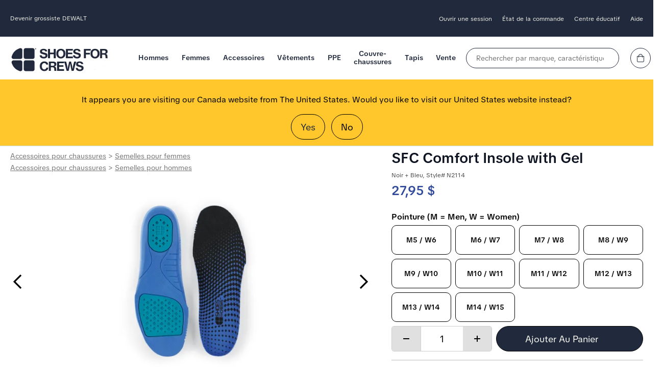

--- FILE ---
content_type: text/html;charset=UTF-8
request_url: https://www.shoesforcrews.com/sfc3/index.cfm?changeWebsite=CA_fr&route=c_store.viewDetailsOfProduct&partNumber=N2114
body_size: 20750
content:


<!doctype html>

	<html class="is-modern no-js drizzle-Layout" lang="en">

	<head>
		<meta name="description" content="Shoes For Crews - Trusted slip resistance. Comfortable slip-resistant work safety shoes, boots and clogs. Our slip-resistant soles provide unbelievable traction on dangerous slippery floors.">
		<meta name="keywords" content="shoes for crews, les chaussures qui a du mordant, chaussures de sécurité, bottes de sécurité, chaussures pour la cuisine, couvre-chaussures pour la cuisine, chaussures antidérapantes, chaussures antiglissement, shoesforcrews, glissades, chutes, chaussures de travail, bottes de travail, chaussures antidérapantes, indemnisation des travailleurs, chaussures pour chef, couvre-chaussures pour chef, couvre-chaussures, chaussures et bottes de sécurité &#x00E0; embout d'acier, shoe crew, couvre-chaussure, prévention des accidents, chaussures de sécurité pour hommes, chaussures de sécurité pour femmes, gestion des risques">
		<meta name="msvalidate.01" content="8E44BF7C000D51DB6E38028C3B788B98" />
		<link rel="dns-prefetch" href="api.bounceexchange.com"/>
		<link rel="dns-prefetch" href="assets.bounceexchange.com"/>
		<link rel="dns-prefetch" href="bat.bing.com"/>
		<link rel="dns-prefetch" href="k-us1.az.contentsquare.net"/>
		<link rel="dns-prefetch" href="script.hotjar.com"/>
		<link rel="dns-prefetch" href="shoesforcrews.ada.support"/>

		
				<link rel="canonical" href="https://www.shoesforcrews.com/product/n2114-sfc-comfort-insole-with-gel" />
				<link rel="alternate" href="https://www.shoesforcrews.com/product/n2114-sfc-comfort-insole-with-gel" hreflang="x-default"/>
			
						<link rel="alternate" href="https://www.shoesforcrews.com/product/n2114-sfc-comfort-insole-with-gel" hreflang="en-US" />
						<link rel="alternate" href="https://www.shoesforcrews.eu/products/comfort-insole-with-gel" hreflang="en-EU" /><link rel="alternate" href="https://www.shoesforcrews.de/products/comfort-insole-with-gel" hreflang="de-DE" /><link rel="alternate" href="https://www.shoesforcrews.fr/products/comfort-insole-with-gel" hreflang="fr-FR" /><link rel="alternate" href="https://www.shoesforcrews.nl/products/comfort-insole-with-gel" hreflang="nl-NL" /><link rel="alternate" href="https://www.shoesforcrews.ie/products/comfort-insole-with-gel" hreflang="en-IE" /><link rel="alternate" href="https://www.shoesforcrewseurope.co.uk/products/comfort-insole-with-gel" hreflang="en-GB" /><link rel="alternate" href="https://www.shoesforcrews.com/product/n2114-sfc-comfort-insole-with-gel" hreflang="en-US" /><link rel="alternate" href="https://www.shoesforcrews.eu/products/comfort-insole-with-gel" hreflang="en-AT" /><link rel="alternate" href="https://www.shoesforcrews.eu/nl/products/comfort-insole-with-gel" hreflang="nl-AT" /><link rel="alternate" href="https://www.shoesforcrews.eu/fr/products/comfort-insole-with-gel" hreflang="fr-AT" /><link rel="alternate" href="https://www.shoesforcrews.eu/de/products/comfort-insole-with-gel" hreflang="de-AT" /><link rel="alternate" href="https://www.shoesforcrews.eu/de/products/comfort-insole-with-gel" hreflang="de-EU" /><link rel="alternate" href="https://www.shoesforcrews.eu/es/products/comfort-insole-with-gel" hreflang="es-AT" /><link rel="alternate" href="https://www.shoesforcrews.eu/products/comfort-insole-with-gel" hreflang="en-AX" /><link rel="alternate" href="https://www.shoesforcrews.eu/nl/products/comfort-insole-with-gel" hreflang="nl-AX" /><link rel="alternate" href="https://www.shoesforcrews.eu/fr/products/comfort-insole-with-gel" hreflang="fr-AX" /><link rel="alternate" href="https://www.shoesforcrews.eu/de/products/comfort-insole-with-gel" hreflang="de-AX" /><link rel="alternate" href="https://www.shoesforcrews.eu/es/products/comfort-insole-with-gel" hreflang="es-AX" /><link rel="alternate" href="https://www.shoesforcrews.eu/products/comfort-insole-with-gel" hreflang="en-BE" /><link rel="alternate" href="https://www.shoesforcrews.eu/nl/products/comfort-insole-with-gel" hreflang="nl-BE" /><link rel="alternate" href="https://www.shoesforcrews.eu/fr/products/comfort-insole-with-gel" hreflang="fr-BE" /><link rel="alternate" href="https://www.shoesforcrews.eu/fr/products/comfort-insole-with-gel" hreflang="fr-EU" /><link rel="alternate" href="https://www.shoesforcrews.eu/de/products/comfort-insole-with-gel" hreflang="de-BE" /><link rel="alternate" href="https://www.shoesforcrews.eu/es/products/comfort-insole-with-gel" hreflang="es-BE" /><link rel="alternate" href="https://www.shoesforcrews.eu/products/comfort-insole-with-gel" hreflang="en-CZ" /><link rel="alternate" href="https://www.shoesforcrews.eu/nl/products/comfort-insole-with-gel" hreflang="nl-CZ" /><link rel="alternate" href="https://www.shoesforcrews.eu/fr/products/comfort-insole-with-gel" hreflang="fr-CZ" /><link rel="alternate" href="https://www.shoesforcrews.eu/de/products/comfort-insole-with-gel" hreflang="de-CZ" /><link rel="alternate" href="https://www.shoesforcrews.eu/es/products/comfort-insole-with-gel" hreflang="es-CZ" /><link rel="alternate" href="https://www.shoesforcrews.eu/products/comfort-insole-with-gel" hreflang="en-DK" /><link rel="alternate" href="https://www.shoesforcrews.eu/nl/products/comfort-insole-with-gel" hreflang="nl-DK" /><link rel="alternate" href="https://www.shoesforcrews.eu/fr/products/comfort-insole-with-gel" hreflang="fr-DK" /><link rel="alternate" href="https://www.shoesforcrews.eu/de/products/comfort-insole-with-gel" hreflang="de-DK" /><link rel="alternate" href="https://www.shoesforcrews.eu/es/products/comfort-insole-with-gel" hreflang="es-DK" /><link rel="alternate" href="https://www.shoesforcrews.eu/products/comfort-insole-with-gel" hreflang="en-EE" /><link rel="alternate" href="https://www.shoesforcrews.eu/nl/products/comfort-insole-with-gel" hreflang="nl-EE" /><link rel="alternate" href="https://www.shoesforcrews.eu/fr/products/comfort-insole-with-gel" hreflang="fr-EE" /><link rel="alternate" href="https://www.shoesforcrews.eu/de/products/comfort-insole-with-gel" hreflang="de-EE" /><link rel="alternate" href="https://www.shoesforcrews.eu/es/products/comfort-insole-with-gel" hreflang="es-EE" /><link rel="alternate" href="https://www.shoesforcrews.eu/products/comfort-insole-with-gel" hreflang="en-ES" /><link rel="alternate" href="https://www.shoesforcrews.eu/nl/products/comfort-insole-with-gel" hreflang="nl-ES" /><link rel="alternate" href="https://www.shoesforcrews.eu/fr/products/comfort-insole-with-gel" hreflang="fr-ES" /><link rel="alternate" href="https://www.shoesforcrews.eu/de/products/comfort-insole-with-gel" hreflang="de-ES" /><link rel="alternate" href="https://www.shoesforcrews.eu/es/products/comfort-insole-with-gel" hreflang="es-ES" /><link rel="alternate" href="https://www.shoesforcrews.eu/es/products/comfort-insole-with-gel" hreflang="es-EU" /><link rel="alternate" href="https://www.shoesforcrews.eu/products/comfort-insole-with-gel" hreflang="en-FI" /><link rel="alternate" href="https://www.shoesforcrews.eu/nl/products/comfort-insole-with-gel" hreflang="nl-FI" /><link rel="alternate" href="https://www.shoesforcrews.eu/fr/products/comfort-insole-with-gel" hreflang="fr-FI" /><link rel="alternate" href="https://www.shoesforcrews.eu/de/products/comfort-insole-with-gel" hreflang="de-FI" /><link rel="alternate" href="https://www.shoesforcrews.eu/es/products/comfort-insole-with-gel" hreflang="es-FI" /><link rel="alternate" href="https://www.shoesforcrews.eu/products/comfort-insole-with-gel" hreflang="en-IT" /><link rel="alternate" href="https://www.shoesforcrews.eu/nl/products/comfort-insole-with-gel" hreflang="nl-IT" /><link rel="alternate" href="https://www.shoesforcrews.eu/fr/products/comfort-insole-with-gel" hreflang="fr-IT" /><link rel="alternate" href="https://www.shoesforcrews.eu/de/products/comfort-insole-with-gel" hreflang="de-IT" /><link rel="alternate" href="https://www.shoesforcrews.eu/es/products/comfort-insole-with-gel" hreflang="es-IT" /><link rel="alternate" href="https://www.shoesforcrews.eu/products/comfort-insole-with-gel" hreflang="en-LT" /><link rel="alternate" href="https://www.shoesforcrews.eu/nl/products/comfort-insole-with-gel" hreflang="nl-LT" /><link rel="alternate" href="https://www.shoesforcrews.eu/fr/products/comfort-insole-with-gel" hreflang="fr-LT" /><link rel="alternate" href="https://www.shoesforcrews.eu/de/products/comfort-insole-with-gel" hreflang="de-LT" /><link rel="alternate" href="https://www.shoesforcrews.eu/es/products/comfort-insole-with-gel" hreflang="es-LT" /><link rel="alternate" href="https://www.shoesforcrews.eu/products/comfort-insole-with-gel" hreflang="en-LU" /><link rel="alternate" href="https://www.shoesforcrews.eu/nl/products/comfort-insole-with-gel" hreflang="nl-LU" /><link rel="alternate" href="https://www.shoesforcrews.eu/fr/products/comfort-insole-with-gel" hreflang="fr-LU" /><link rel="alternate" href="https://www.shoesforcrews.eu/de/products/comfort-insole-with-gel" hreflang="de-LU" /><link rel="alternate" href="https://www.shoesforcrews.eu/es/products/comfort-insole-with-gel" hreflang="es-LU" /><link rel="alternate" href="https://www.shoesforcrews.eu/products/comfort-insole-with-gel" hreflang="en-LV" /><link rel="alternate" href="https://www.shoesforcrews.eu/nl/products/comfort-insole-with-gel" hreflang="nl-LV" /><link rel="alternate" href="https://www.shoesforcrews.eu/fr/products/comfort-insole-with-gel" hreflang="fr-LV" /><link rel="alternate" href="https://www.shoesforcrews.eu/de/products/comfort-insole-with-gel" hreflang="de-LV" /><link rel="alternate" href="https://www.shoesforcrews.eu/es/products/comfort-insole-with-gel" hreflang="es-LV" /><link rel="alternate" href="https://www.shoesforcrews.eu/products/comfort-insole-with-gel" hreflang="en-PL" /><link rel="alternate" href="https://www.shoesforcrews.eu/nl/products/comfort-insole-with-gel" hreflang="nl-PL" /><link rel="alternate" href="https://www.shoesforcrews.eu/fr/products/comfort-insole-with-gel" hreflang="fr-PL" /><link rel="alternate" href="https://www.shoesforcrews.eu/de/products/comfort-insole-with-gel" hreflang="de-PL" /><link rel="alternate" href="https://www.shoesforcrews.eu/es/products/comfort-insole-with-gel" hreflang="es-PL" /><link rel="alternate" href="https://www.shoesforcrews.eu/products/comfort-insole-with-gel" hreflang="en-PT" /><link rel="alternate" href="https://www.shoesforcrews.eu/nl/products/comfort-insole-with-gel" hreflang="nl-PT" /><link rel="alternate" href="https://www.shoesforcrews.eu/fr/products/comfort-insole-with-gel" hreflang="fr-PT" /><link rel="alternate" href="https://www.shoesforcrews.eu/de/products/comfort-insole-with-gel" hreflang="de-PT" /><link rel="alternate" href="https://www.shoesforcrews.eu/es/products/comfort-insole-with-gel" hreflang="es-PT" /><link rel="alternate" href="https://www.shoesforcrews.eu/products/comfort-insole-with-gel" hreflang="en-SK" /><link rel="alternate" href="https://www.shoesforcrews.eu/nl/products/comfort-insole-with-gel" hreflang="nl-SK" /><link rel="alternate" href="https://www.shoesforcrews.eu/fr/products/comfort-insole-with-gel" hreflang="fr-SK" /><link rel="alternate" href="https://www.shoesforcrews.eu/de/products/comfort-insole-with-gel" hreflang="de-SK" /><link rel="alternate" href="https://www.shoesforcrews.eu/es/products/comfort-insole-with-gel" hreflang="es-SK" /> 
							<link rel="alternate" href="https://www.shoesforcrews.com/sfc3/index.cfm?changeWebsite=CA_en&route=c_store.viewDetailsOfProduct&partNumber=N2114" hreflang="en-CA" />
							<link rel="alternate" href="https://www.shoesforcrews.com/sfc3/index.cfm?changeWebsite=CA_fr&route=c_store.viewDetailsOfProduct&partNumber=N2114" hreflang="fr-CA" />
						

		<link rel="shortcut icon" href="/favicon.ico" />
		<link rel="apple-touch-icon" sizes="57x57" href="/sfc3/images/rwd/favicon/apple-icon-57x57.png"/>
		<link rel="apple-touch-icon" sizes="60x60" href="/sfc3/images/rwd/favicon/apple-icon-60x60.png"/>
		<link rel="apple-touch-icon" sizes="72x72" href="/sfc3/images/rwd/favicon/apple-icon-72x72.png"/>
		<link rel="apple-touch-icon" sizes="76x76" href="/sfc3/images/rwd/favicon/apple-icon-76x76.png"/>
		<link rel="apple-touch-icon" sizes="114x114" href="/sfc3/images/rwd/favicon/apple-icon-114x114.png"/>
		<link rel="apple-touch-icon" sizes="120x120" href="/sfc3/images/rwd/favicon/apple-icon-120x120.png"/>
		<link rel="apple-touch-icon" sizes="144x144" href="/sfc3/images/rwd/favicon/apple-icon-144x144.png"/>
		<link rel="apple-touch-icon" sizes="152x152" href="/sfc3/images/rwd/favicon/apple-icon-152x152.png"/>
		<link rel="apple-touch-icon" sizes="180x180" href="/sfc3/images/rwd/favicon/apple-icon-180x180.png"/>
		<link rel="icon" type="image/png" sizes="192x192" href="/sfc3/images/rwd/favicon/android-icon-192x192.png"/>
		<link rel="icon" type="image/png" sizes="144x144" href="/sfc3/images/rwd/favicon/android-icon-144x144.png"/>
		<link rel="icon" type="image/png" sizes="32x32" href="/sfc3/images/rwd/favicon/favicon-32x32.png"/>
		<link rel="icon" type="image/png" sizes="96x96" href="/sfc3/images/rwd/favicon/favicon-96x96.png"/>
		<link rel="icon" type="image/png" sizes="16x16" href="/sfc3/images/rwd/favicon/favicon-16x16.png"/>
		<link rel="manifest" href="/sfc3/images/rwd/favicon/manifest.json"/>
		<meta name="msapplication-TileColor" content="#ffffff"/>
		<meta name="msapplication-TileImage" content="/sfc3/images/rwd/favicon/ms-icon-144x144.png"/>
		<meta name="theme-color" content="#ffffff"/>
		<meta name="google-site-verification" content="Dt7oZMSsYHV34quZ3EXZQHWBoAMhILMKa6vgvuGQ_qY" />

		<link rel="stylesheet" type="text/css" href="/includes/css/sitefont.min.css?20251205">
		
			<meta charset="utf-8">
			<meta http-equiv="x-ua-compatible" content="ie=edge">
			<meta name="viewport" content="width=device-width, initial-scale=1">
			<link rel="stylesheet" type="text/css" href="/sfc3/css/colors.min.css?20251115"/>
			<link rel="stylesheet" type="text/css" href="/includes/css/global.min.css?20251211"/>
			<link rel="stylesheet" type="text/css" href="/sfc3/css/_extras.min.css?20250721"/>
			<link rel="stylesheet" type="text/css" href="/includes/css/brand.sfc.min.css?20260108"/>
			<link rel="stylesheet" type="text/css" href="/includes/css/header.min.css?20251020"/>
			<link rel="stylesheet" type="text/css" href="/sfc3/js/jquery/autocomplete/v1.2.4/jquery.autocomplete.min.css"/>
		

		<link rel="stylesheet" type="text/css" href="/sfc3/css/font-awesome-5.15.3/css/custom.min.css?20220825"/>

		

		<title>SHOES FOR CREWS&reg; > </title>

		<script src="/includes/js/jquery.min.js"></script>
		<script src="/js/GA4/GA4Assist.min.js?20250514"></script>

		<script src="/includes/js/bugsnag.min.js"></script>

	<script>
		window.bugsnagClient = bugsnag({
			apiKey : '525fc465ed7766b3811665d93a207df7',
			appVersion : '2018.08.29',
			maxBreadCrumbs : 40,
			releaseStage : 'production'
		});

		window.bugsnagClient.user = {"id":"","email":"","name":""};

		window.bugsnagClient.metaData = {"loggedIn":"false","instance":"ecom01","machine":"SFCAZ-DMZ-WEB01","url":"https://www.shoesforcrews.com/sfc3/index.cfm?changeWebsite=CA_fr&route=c_store.viewDetailsOfProduct&partNumber=N2114","customerType":"Retail"};

		
window.bugsnagClient.leaveBreadcrumb("displayWishListSignupScripts", {"fuseType":"internalfuseaction","viewresponsive":"pages/productqueue"});

window.bugsnagClient.leaveBreadcrumb("primaryScriptNew", {"fuseType":"internalfuseaction","viewresponsive":"top"});

window.bugsnagClient.leaveBreadcrumb("topmenubar", {"fuseType":"internalfuseaction","viewresponsive":"top"});

window.bugsnagClient.leaveBreadcrumb("footer", {"fuseType":"internalfuseaction","viewresponsive":"bottom"});

window.bugsnagClient.leaveBreadcrumb("primaryLayout2010", {"fuseType":"internalfuseaction","viewresponsive":"layout"});

	</script>


		<script>
			window.universal_variable = {"product":{"currency":"CAD","category":"Accessoires pour chaussures","color":"black/blue","unit_sale_price":27.95,"unit_price":27.95,"id":"N2114","subcategory":"Semelles pour hommes","url":"https://www.shoesforcrews.com/sfc3/index.cfm?route=c_store.viewDetailsOfProduct&partNumber=N2114","name":"SFC Comfort Insole with Gel"},"version":"1.2.1","page":{"environment":"production","type":"Product"},"user":{"language":"fr-ca","recommended_styles":[{"style":"N0076","gender":"u","title":"ACE Comfort Insole with Gel"},{"style":"22156","gender":"w","title":"New Balance Fresh Foam X Kaiha Road"},{"style":"22210","gender":"w","title":"Gia"},{"style":"42491","gender":"m","title":"Laguna Moc"}],"industry":"","customer_type":"Retail","dspversion":"desktop","site_brand":"Shoes For Crews","deviceType":"desktop","recently_viewed_items":[{"price":27.95,"style":"N2114","gender":"u","title":"SFC Comfort Insole with Gel"}],"punchout_session":false},"basket":{"total":0.00,"subtotal":0.00,"line_items":[]}};
		</script>

		
			<script>
				window.bugsnagClient.metaData = $.extend( {}, window.bugsnagClient.metaData, { "UniversalVariable" : {"product":{"currency":"CAD","category":"Accessoires pour chaussures","color":"black/blue","unit_sale_price":27.95,"unit_price":27.95,"id":"N2114","subcategory":"Semelles pour hommes","url":"https://www.shoesforcrews.com/sfc3/index.cfm?route=c_store.viewDetailsOfProduct&partNumber=N2114","name":"SFC Comfort Insole with Gel"},"version":"1.2.1","page":{"environment":"production","type":"Product"},"user":{"language":"fr-ca","recommended_styles":[{"style":"N0076","gender":"u","title":"ACE Comfort Insole with Gel"},{"style":"22156","gender":"w","title":"New Balance Fresh Foam X Kaiha Road"},{"style":"22210","gender":"w","title":"Gia"},{"style":"42491","gender":"m","title":"Laguna Moc"}],"industry":"","customer_type":"Retail","dspversion":"desktop","site_brand":"Shoes For Crews","deviceType":"desktop","recently_viewed_items":[{"price":27.95,"style":"N2114","gender":"u","title":"SFC Comfort Insole with Gel"}],"punchout_session":false},"basket":{"total":0.00,"subtotal":0.00,"line_items":[]}} } );
			</script>
		

		<script src="/sfc3/js/jquery/jquery.cookie.min.js?20231031" type="text/javascript" defer></script>

		<script src="/includes/js/navigation.min.js?20250821"></script>
		
			<script src="/includes/js/head.min.js" async></script>
			<script src="/sfc3/js/global_responsive.min.js?202502212" type="text/javascript"></script>
			<script src="/sfc3/js/jquery/autocomplete/v1.2.4/jquery.autocomplete.min.js" type="text/javascript" defer></script>
			<script language="Javascript"  type="text/JavaScript">
				currentAccountType = "";
				quickViewAccountType = "";
				checkLogin = 'false';
				changeWebsite = 'ca_fr';
			</script>
		
			<!-- Google Tag Manager -->
			 
				<script>
					dataLayer = ( typeof dataLayer === 'undefined' ? [] : dataLayer );
				</script>
				<script>(function(w,d,s,l,i){w[l]=w[l]||[];w[l].push({'gtm.start':
				new Date().getTime(),event:'gtm.js'});var f=d.getElementsByTagName(s)[0],
				j=d.createElement(s),dl=l!='dataLayer'?'&l='+l:'';j.async=true;j.src=
				'https://sst.shoesforcrews.com/gtm.js?id='+i+dl+ '&gtm_auth=W0lxj_s9_JNfHzUE6_0NGA&gtm_preview=env-1&gtm_cookies_win=x';f.parentNode.insertBefore(j,f);
				})(window,document,'script','dataLayer','GTM-5XL69V');</script>
			
			<!-- End Google Tag Manager -->
		
			<!-- setup Data Layer -->
			

			<!-- Set the DataLayer values that each tag needs to be used within the GTM container -->
			

			<!-- Calling the Google provided GTM container code -->
			
		

	
	
			<script src="/sfc3/js/sfclib.min.js?20231031"></script>
		
			<!-- data layer -->
			
				<script type="text/javascript">

					dataLayer = ( typeof dataLayer !== "undefined" && Array.isArray( dataLayer ) ) ? dataLayer : [];
					dataLayer.push({'customerId' : '0'});
					dataLayer.push({'customerFirstName' : ''});
					dataLayer.push({'customerLastName' : ''});
					dataLayer.push({'emailAddress': ''});
					dataLayer.push({'websiteLocation' : 'CA'});
					dataLayer.push({'isLiveSite': 'true'});
					dataLayer.push({'isStagingSite': 'false'});
					dataLayer.push({'accountNo' : ''});
					dataLayer.push({'unitNo' : ''});

					
						dataLayer.push({'disable3rdPartyScriptsList': 'FUSIONREACTOR,ADDTHIS'});
					
						dataLayer.push({'customerType': 'customer'});
					
						dataLayer.push({'route': 'c_store.viewdetailsofproduct'});

						
						
							dataLayer.push( { 'productId' : 'N2114' } );
						
						dataLayer.push({'canonicalLocation': '/sfc3/index.cfm?changeWebsite=CA_fr&route=c_store.viewDetailsOfProduct&partNumber=N2114'});
					
						dataLayer.push({'allowLinker': 'true'});
					
				</script>
			
			<!-- end data layer -->

		
				<!-- Criteo w/ GTM -->
				
					<script type="text/javascript" src="//static.criteo.net/js/ld/ld.js" async="true"></script>

					<script type="text/javascript">
						window.criteo_q = window.criteo_q || [];
						window.criteo_q.push(
							{ event: "setAccount", account: 52687},
							{ event: "setSiteType", type: "d"} 
							
								,{ event: "setData", ui_userType: "customer", ui_location: "ca" }
							
									,{ event: "viewItem", product:"N2114"}
								
						);

					</script>
				
				<!-- Criteo w/ GTM -->
			</head>

	<body class="cafr sfc">

	
	
			<!-- Google Tag Manager -->
			 
				<noscript><iframe src="https://sst.shoesforcrews.com/ns.html?id=GTM-5XL69V&gtm_auth=W0lxj_s9_JNfHzUE6_0NGA&gtm_preview=env-1&gtm_cookies_win=x"
				height="0" width="0" style="display:none;visibility:hidden"></iframe></noscript>
			
			<!-- End Google Tag Manager -->
		
	<!-- GA4 -->
	<script>
		
			if( typeof GA4Lib !== "undefined" ){
				var GA4Helper = {
					user_segment : "Retail",
					site_segment : "SFC",
					country_code : "CA",
					language : "fr_CA",
					event_location : "Product Detail",
					user_id : 0,
					user_hashed_data : {},
					enhanced_conversion_data : {},
					log_state : "Logged Out"
				};

				var ga4PagePath = "c_store.viewDetailsOfProduct";
				var ga4Page = "/sfc3/index.cfm?changeWebsite=CA_fr&route=c_store.viewDetailsOfProduct&partNumber=N2114";


				GA4Lib.pushPageView( ga4PagePath, ga4Page );
			}
		
	</script>

	
<!-- End GA4 --> 
	<a name="Top"></a>

		
			<div class="headerContainer new-template">
				
	<header id="sfc-header" class="sfc-header">
		<div class="top-nav-bar">
			<div class="top-nav-contents NO site-max-width">
				
					<div class="dewalt-header">
						<a class="nav-links center-transition" href="/safety-solutions/dewalt-wholesaler">Devenir grossiste DEWALT</a>
					</div>
				
				<ul class="top-nav-menu">
					
						<li class="menu-item">
							<a class="nav-links center-transition" href="https://www.shoesforcrews.com/sfc3/index.cfm?changeWebsite=CA_fr&route=c_customer.LogintoWebsite">
								Ouvrir une session
							</a>
						</li>
					

					<li class="menu-item">
						<a class="nav-links center-transition" href="https://www.shoesforcrews.com/sfc3/index.cfm?changeWebsite=CA_fr&route=c_myaccount.TrackOrders">État de la commande</a>
					</li>

					

					<li class="menu-item">
						<span class="nav-links center-transition">
							Centre éducatif
						</span>

						<ul class="top-nav-submenu">
							<li class="submenu-item">
								<ul class="submenu-top">
									<li class="submenu-top-item thumb-list">
										<ul class="submenu-list">
											
												<li>
													<a class="nav-sub-link center-transition" href="/safety-solutions/corporate-programs-safety-ca?countryCode=CA">Programmes d'entreprise</a>
												</li>
											
											<li>
												<a class="nav-sub-link center-transition" href="https://www.shoesforcrews.com/sfc3/index.cfm?changeWebsite=CA_fr&route=inserts.QA/madeof_content">Notre technologie</a>
											</li>
											<li>
												<a class="nav-sub-link center-transition" href="https://www.shoesforcrews.com/sfc3/index.cfm?changeWebsite=CA_fr&route=inserts.aboutus/about_us">À notre sujet</a>
											</li>
											
										</ul>
									</li>
								</ul> 
							</li> 
						</ul>
					</li>

					<li class="menu-item">
						<a class="nav-links center-transition" href="https://www.shoesforcrews.com/sfc3/index.cfm?changeWebsite=CA_fr&route=c_customerservice.contactUs">
							Aide
						</a>

						<ul id="topBarContact" class="top-nav-submenu">
							<li class="submenu-item">
								<ul class="submenu-top">
									<li class="submenu-top-item thumb-list">
										<ul class="submenu-list">
											<li>
												<a class="nav-sub-link center-transition" href="https://www.shoesforcrews.com/sfc3/index.cfm?changeWebsite=CA_fr&route=c_customerservice.contactUs">Contactez-nous</a>
											</li>
											<li>
												<a class="nav-sub-link center-transition" href="https://www.shoesforcrews.com/sfc3/index.cfm?changeWebsite=CA_fr&route=inserts.customer_service/customer_service">Service à la clientèle</a>
											</li>
											
												<li>
													<a class="nav-sub-link center-transition" href="/sfc3/index.cfm?changeWebsite=CA_fr&route=inserts.whatsnew/slip-resistant-work-shoe-stores">Emplacement du magasin</a>
												</li>
											
										</ul>
									</li>
								</ul> 
							</li> 
						</ul>
					</li>

				</ul>
			</div>
		</div>

		<div class="logo-search-cart-section site-max-width retail">
			
			<div class="mobile-header-items">
				<button class="nav-btn">
					<i class="fal fa-bars header-icon circle" role="presentation"></i>
					<span class="screen-reader-only">Numéro de projet ou bureau assigné</span>
				</button>
			</div>

			<a href="https://www.shoesforcrews.com/sfc3/index.cfm?changeWebsite=CA_fr" id="sfc-logo">
				<img src="/sfc3/images/rwd/dtc/logo/new/shoes-for-crews-logo.webp" width="195"  height="50" class="sfc-logo header-items pulse" alt="Votre compte automatisé a été activé!" role="presentation" />
				<span class="screen-reader-only">Aller à la page d’accueil Shoes For Crews</span>
			</a>

			<div class="sfc-menu">
				
        <div id="mobilemenu" class="navbar">
            <div class="action-block__scroller ">
                <div class="mobileMenuLogoCloseBtn">
                    <button class="mobileMenuXbtn  header-icon circle">X</button>
                    <a href="/sfc3/">
                        <img src="/sfc3/images/rwd/dtc/logo/new/shoes-for-crews-logo.webp" width="136"  height="35" class="sfc-logo header-items pulse" alt="Votre compte automatisé a été activé!" role="presentation" />
                        <span class="screen-reader-only">Aller à la page d’accueil Shoes For Crews</span>
                    </a>
                    <div>
                        <a href="https://www.shoesforcrews.com/sfc3/index.cfm?changeWebsite=CA_fr&route=c_customer.LogintoWebsite">
                            <i class="fal fa-user header-icon circle" role="presentation"></i>
                            <span class="screen-reader-only">Aller à la page d’accueil Shoes For Crews</span>
                        </a>
                        <a href="https://www.shoesforcrews.com/sfc3/index.cfm?changeWebsite=CA_fr&route=c_store.viewShoppingCartContents">
                            <i class="fal fa-shopping-bag header-icon circle" role="presentation"></i>
                            <span class="screen-reader-only">Aller à la page d’accueil Shoes For Crews</span>
                        </a>
                    </div>
                </div>

                <nav>
                    <ul class="menu">
                        
                                <li class="menu-item">
                                    
                                        <div class="mobile">
                                            <div class="top-level">Hommes<i class="fas fa-chevron-down mobile-indicator" aria-hidden="true"></i></div>
                                        </div>
                                    
                                    <ul class="submenu fullWidthSubMenu">
                                        <li class="submenu-item">
                                            <ul class="submenu-top  ">
                                                
                                                    <li class="submenu-top-item">
                                                        
                                                            <h4 class="submenu-title">
                                                                Chaussures de sécurité 
                                                                    <i class="fas fa-chevron-down mobile-indicator" aria-hidden="true"></i>
                                                                
                                                            </h4>
                                                        
                                                        <ul class="submenu-list">
                                                            
                                                                <li>
                                                                    <a class="link center-transition" href="/sfc3/index.cfm?changeWebsite=CA_fr&route=c_store.browseProductsByCategory&categoryId=c3" >Toutes les chaussures pour hommes</a> 
                                                                </li>
                                                            
                                                                <li>
                                                                    <a class="link center-transition" href="/sfc3/index.cfm?changeWebsite=CA_fr&route=c_store.browseProductsByCategory&categoryId=c3&class=New" >Nouveautés</a> 
                                                                </li>
                                                            
                                                                <li>
                                                                    <a class="link center-transition" href="/sfc3/index.cfm?changeWebsite=CA_fr&route=c_store.browseProductsByProductGroup&productGroupId=pg5" >Athlétique</a> 
                                                                </li>
                                                            
                                                                <li>
                                                                    <a class="link center-transition" href="/sfc3/index.cfm?changeWebsite=CA_fr&route=c_store.browseProductsByProductGroup&productGroupId=pg7" >Décontracté</a> 
                                                                </li>
                                                            
                                                                <li>
                                                                    <a class="link center-transition" href="/sfc3/index.cfm?changeWebsite=CA_fr&route=c_store.browseProductsByProductGroup&productGroupId=pg18" >Sabots</a> 
                                                                </li>
                                                            
                                                                <li>
                                                                    <a class="link center-transition" href="/sfc3/index.cfm?changeWebsite=CA_fr&route=c_store.browseProductsByProductGroup&productGroupId=pg22" >Chic</a> 
                                                                </li>
                                                            
                                                                <li>
                                                                    <a class="link center-transition" href="/sfc3/index.cfm?changeWebsite=CA_fr&route=c_store.browseProductsByProductGroup&productGroupId=pg6" >Bottes de travail</a> 
                                                                </li>
                                                            
                                                                <li>
                                                                    <a class="link center-transition" href="/sfc3/index.cfm?changeWebsite=CA_fr&route=c_store.browseProductsByCategory&categoryId=c3&WideOnly=TRUE" >Chaussures WIDE</a> 
                                                                </li>
                                                            
                                                                <li>
                                                                    <a class="link center-transition" href="/sfc3/index.cfm?changeWebsite=CA_fr&route=c_store.browseProductsByProductGroup&productGroupId=pg34" >Chaussettes pour homme</a> 
                                                                </li>
                                                            
                                                        </ul>
                                                    </li>
                                                
                                                    <li class="submenu-top-item">
                                                        
                                                            <h4 class="submenu-title">
                                                                Marques 
                                                                    <i class="fas fa-chevron-down mobile-indicator" aria-hidden="true"></i>
                                                                
                                                            </h4>
                                                        
                                                        <ul class="submenu-list">
                                                            
                                                                <li>
                                                                    <a class="link center-transition" href="/sfc3/index.cfm?changeWebsite=CA_fr&route=c_store.browseProductsByProductGroup&productGroupId=pg108" >Shoes For Crews</a> 
                                                                </li>
                                                            
                                                                <li>
                                                                    <a class="link center-transition" href="/sfc3/index.cfm?changeWebsite=CA_fr&route=c_store.browseProductsByProductGroup&productGroupId=pg45" >ACE Work Boots</a> 
                                                                </li>
                                                            
                                                                <li>
                                                                    <a class="link center-transition" href="/sfc3/index.cfm?changeWebsite=CA_fr&route=c_store.browseProductsByProductGroup&productGroupId=pg148" >Carolina</a> 
                                                                </li>
                                                            
                                                                <li>
                                                                    <a class="link center-transition" href="/sfc3/index.cfm?changeWebsite=CA_fr&route=c_store.browseProductsByProductGroup&productGroupId=pg133" >Cole Haan</a> 
                                                                </li>
                                                            
                                                                <li>
                                                                    <a class="link center-transition" href="/sfc3/index.cfm?changeWebsite=CA_fr&route=c_store.browseProductsByProductGroup&productGroupId=pg119" >DEWALT</a> 
                                                                </li>
                                                            
                                                                <li>
                                                                    <a class="link center-transition" href="/sfc3/index.cfm?changeWebsite=CA_fr&route=c_store.browseProductsByProductGroup&productGroupId=pg58" >Dockers</a> 
                                                                </li>
                                                            
                                                                <li>
                                                                    <a class="link center-transition" href="/sfc3/index.cfm?changeWebsite=CA_fr&route=c_store.browseProductsByProductGroup&productGroupId=pg50" >MOZO</a> 
                                                                </li>
                                                            
                                                                <li>
                                                                    <a class="link center-transition" href="/sfc3/index.cfm?changeWebsite=CA_fr&route=c_store.browseProductsByProductGroup&productGroupId=pg52" >New Balance</a> 
                                                                </li>
                                                            
                                                                <li>
                                                                    <a class="link center-transition" href="/sfc3/index.cfm?changeWebsite=CA_fr&route=c_store.browseProductsByProductGroup&productGroupId=pg142" >PUMA Safety</a> 
                                                                </li>
                                                            
                                                        </ul>
                                                    </li>
                                                
                                                    <li class="submenu-top-item">
                                                        
                                                            <h4 class="submenu-title">
                                                                Caractéristique de sécurité 
                                                                    <i class="fas fa-chevron-down mobile-indicator" aria-hidden="true"></i>
                                                                
                                                            </h4>
                                                        
                                                        <ul class="submenu-list">
                                                            
                                                                <li>
                                                                    <a class="link center-transition" href="/sfc3/index.cfm?changeWebsite=CA_fr&route=c_store.browseProductsByCategory&categoryId=c3" >Antidérapant</a> 
                                                                </li>
                                                            
                                                                <li>
                                                                    <a class="link center-transition" href="/sfc3/index.cfm?changeWebsite=CA_fr&route=c_store.browseProductsByProductGroup&productGroupId=pg151" >Embout de sécurité CSA</a> 
                                                                </li>
                                                            
                                                                <li>
                                                                    <a class="link center-transition" href="/sfc3/index.cfm?changeWebsite=CA_fr&route=c_store.browseProductsByProductGroup&productGroupId=pg24" >Orteil de sécurité</a> 
                                                                </li>
                                                            
                                                                <li>
                                                                    <a class="link center-transition" href="/sfc3/index.cfm?changeWebsite=CA_fr&route=c_store.browseProductsByCategory&categoryId=c3&featureFilter=143" >Résistance aux chocs électriques</a> 
                                                                </li>
                                                            
                                                                <li>
                                                                    <a class="link center-transition" href="/sfc3/index.cfm?changeWebsite=CA_fr&route=c_store.browseProductsByCategory&categoryId=c3&elementId=22&featureFilter=39" >Dissipateur électrostatique (ESD)</a> 
                                                                </li>
                                                            
                                                                <li>
                                                                    <a class="link center-transition" href="/sfc3/index.cfm?changeWebsite=CA_fr&route=c_store.browseProductsByCategory&categoryId=c3&elementId=37&featureFilter=58" >SPILL GUARD™</a> 
                                                                </li>
                                                            
                                                                <li>
                                                                    <a class="link center-transition" href="/sfc3/index.cfm?changeWebsite=CA_fr&route=c_store.browseProductsByCategory&categoryId=c3&featureFilter=40" >Résistant aux perforations</a> 
                                                                </li>
                                                            
                                                                <li>
                                                                    <a class="link center-transition" href="/sfc3/index.cfm?changeWebsite=CA_fr&route=c_store.browseProductsByProductGroup&productGroupId=pg153" >4-SEASON GRIP™</a> 
                                                                </li>
                                                            
                                                        </ul>
                                                    </li>
                                                
                                                    <li class="submenu-top-item">
                                                        
                                                            <h4 class="submenu-title">
                                                                Secteur d’activité 
                                                                    <i class="fas fa-chevron-down mobile-indicator" aria-hidden="true"></i>
                                                                
                                                            </h4>
                                                        
                                                        <ul class="submenu-list">
                                                            
                                                                <li>
                                                                    <a class="link center-transition" href="/sfc3/index.cfm?changeWebsite=CA_fr&route=c_store.browseProductsByCategory&categoryId=c3&SortBy=IndustryBestSeller&Identifier=R" >Services alimentaires et restaurants</a> 
                                                                </li>
                                                            
                                                                <li>
                                                                    <a class="link center-transition" href="/sfc3/index.cfm?changeWebsite=CA_fr&route=c_store.browseProductsByCategory&categoryId=c3&SortBy=IndustryBestSeller&Identifier=H" >Soins de santé</a> 
                                                                </li>
                                                            
                                                                <li>
                                                                    <a class="link center-transition" href="/sfc3/index.cfm?changeWebsite=CA_fr&route=c_store.browseProductsByCategory&categoryId=c3&SortBy=IndustryBestSeller&Identifier=E" >Hôtellerie</a> 
                                                                </li>
                                                            
                                                                <li>
                                                                    <a class="link center-transition" href="/sfc3/index.cfm?changeWebsite=CA_fr&route=c_store.browseProductsByCategory&categoryId=c3&SortBy=IndustryBestSeller&Identifier=I&styleFilter=pg6" >Industries</a> 
                                                                </li>
                                                            
                                                                <li>
                                                                    <a class="link center-transition" href="/sfc3/index.cfm?changeWebsite=CA_fr&route=c_store.browseProductsByCategory&categoryId=c3&SortBy=IndustryBestSeller&Identifier=M" >Supermarchés</a> 
                                                                </li>
                                                            
                                                                <li>
                                                                    <a class="link center-transition" href="/sfc3/index.cfm?changeWebsite=CA_fr&route=c_store.publicService" >Service public</a> 
                                                                </li>
                                                            
                                                        </ul>
                                                    </li>
                                                
                                            </ul>
                                        </li>
                                    </ul>
                                </li>
                            
                                <li class="menu-item">
                                    
                                        <div class="mobile">
                                            <div class="top-level">Femmes<i class="fas fa-chevron-down mobile-indicator" aria-hidden="true"></i></div>
                                        </div>
                                    
                                    <ul class="submenu fullWidthSubMenu">
                                        <li class="submenu-item">
                                            <ul class="submenu-top  ">
                                                
                                                    <li class="submenu-top-item">
                                                        
                                                            <h4 class="submenu-title">
                                                                Chaussures de sécurité 
                                                                    <i class="fas fa-chevron-down mobile-indicator" aria-hidden="true"></i>
                                                                
                                                            </h4>
                                                        
                                                        <ul class="submenu-list">
                                                            
                                                                <li>
                                                                    <a class="link center-transition" href="/sfc3/index.cfm?changeWebsite=CA_fr&route=c_store.browseProductsByCategory&categoryId=c4" >Toutes les chaussures pour femmes</a> 
                                                                </li>
                                                            
                                                                <li>
                                                                    <a class="link center-transition" href="/sfc3/index.cfm?changeWebsite=CA_fr&route=c_store.browseProductsByCategory&categoryId=c4&class=New" >Nouveautés</a> 
                                                                </li>
                                                            
                                                                <li>
                                                                    <a class="link center-transition" href="/sfc3/index.cfm?changeWebsite=CA_fr&route=c_store.browseProductsByProductGroup&productGroupId=pg10" >Athlétique</a> 
                                                                </li>
                                                            
                                                                <li>
                                                                    <a class="link center-transition" href="/sfc3/index.cfm?changeWebsite=CA_fr&route=c_store.browseProductsByProductGroup&productGroupId=pg12" >Décontracté</a> 
                                                                </li>
                                                            
                                                                <li>
                                                                    <a class="link center-transition" href="/sfc3/index.cfm?changeWebsite=CA_fr&route=c_store.browseProductsByProductGroup&productGroupId=pg19" >Sabots</a> 
                                                                </li>
                                                            
                                                                <li>
                                                                    <a class="link center-transition" href="/sfc3/index.cfm?changeWebsite=CA_fr&route=c_store.browseProductsByProductGroup&productGroupId=pg23" >Chic</a> 
                                                                </li>
                                                            
                                                                <li>
                                                                    <a class="link center-transition" href="/sfc3/index.cfm?changeWebsite=CA_fr&route=c_store.browseProductsByProductGroup&productGroupId=pg11" >Bottes de travail</a> 
                                                                </li>
                                                            
                                                                <li>
                                                                    <a class="link center-transition" href="/sfc3/index.cfm?changeWebsite=CA_fr&route=c_store.browseProductsByCategory&categoryId=c4&WideOnly=TRUE" >Chaussures WIDE</a> 
                                                                </li>
                                                            
                                                                <li>
                                                                    <a class="link center-transition" href="/sfc3/index.cfm?changeWebsite=CA_fr&route=c_store.browseProductsByProductGroup&productGroupId=pg2" >Chaussettes pour femme</a> 
                                                                </li>
                                                            
                                                        </ul>
                                                    </li>
                                                
                                                    <li class="submenu-top-item">
                                                        
                                                            <h4 class="submenu-title">
                                                                Marques 
                                                                    <i class="fas fa-chevron-down mobile-indicator" aria-hidden="true"></i>
                                                                
                                                            </h4>
                                                        
                                                        <ul class="submenu-list">
                                                            
                                                                <li>
                                                                    <a class="link center-transition" href="/sfc3/index.cfm?changeWebsite=CA_fr&route=c_store.browseProductsByProductGroup&productGroupId=pg107" >Shoes For Crews</a> 
                                                                </li>
                                                            
                                                                <li>
                                                                    <a class="link center-transition" href="/sfc3/index.cfm?changeWebsite=CA_fr&route=c_store.browseProductsByProductGroup&productGroupId=pg46" >ACE Work Boots</a> 
                                                                </li>
                                                            
                                                                <li>
                                                                    <a class="link center-transition" href="/sfc3/index.cfm?changeWebsite=CA_fr&route=c_store.browseProductsByProductGroup&productGroupId=pg134" >Cole Haan</a> 
                                                                </li>
                                                            
                                                                <li>
                                                                    <a class="link center-transition" href="/sfc3/index.cfm?changeWebsite=CA_fr&route=c_store.browseProductsByProductGroup&productGroupId=pg11&brandFilter=22" >DEWALT</a> 
                                                                </li>
                                                            
                                                                <li>
                                                                    <a class="link center-transition" href="/sfc3/index.cfm?changeWebsite=CA_fr&route=c_store.browseProductsByProductGroup&productGroupId=pg122" >Lila</a> 
                                                                </li>
                                                            
                                                                <li>
                                                                    <a class="link center-transition" href="/sfc3/index.cfm?changeWebsite=CA_fr&route=c_store.browseProductsByProductGroup&productGroupId=pg51" >MOZO</a> 
                                                                </li>
                                                            
                                                                <li>
                                                                    <a class="link center-transition" href="/sfc3/index.cfm?changeWebsite=CA_fr&route=c_store.browseProductsByProductGroup&productGroupId=pg53" >New Balance</a> 
                                                                </li>
                                                            
                                                                <li>
                                                                    <a class="link center-transition" href="/sfc3/index.cfm?changeWebsite=CA_fr&route=c_store.browseProductsByProductGroup&productGroupId=pg143" >PUMA Safety</a> 
                                                                </li>
                                                            
                                                        </ul>
                                                    </li>
                                                
                                                    <li class="submenu-top-item">
                                                        
                                                            <h4 class="submenu-title">
                                                                Caractéristique de sécurité 
                                                                    <i class="fas fa-chevron-down mobile-indicator" aria-hidden="true"></i>
                                                                
                                                            </h4>
                                                        
                                                        <ul class="submenu-list">
                                                            
                                                                <li>
                                                                    <a class="link center-transition" href="/sfc3/index.cfm?changeWebsite=CA_fr&route=c_store.browseProductsByCategory&categoryId=c4" >Antidérapant</a> 
                                                                </li>
                                                            
                                                                <li>
                                                                    <a class="link center-transition" href="/sfc3/index.cfm?changeWebsite=CA_fr&route=c_store.browseProductsByProductGroup&productGroupId=pg152" >Embout de sécurité CSA</a> 
                                                                </li>
                                                            
                                                                <li>
                                                                    <a class="link center-transition" href="/sfc3/index.cfm?changeWebsite=CA_fr&route=c_store.browseProductsByProductGroup&productGroupId=pg25" >Orteil de sécurité</a> 
                                                                </li>
                                                            
                                                                <li>
                                                                    <a class="link center-transition" href="/sfc3/index.cfm?changeWebsite=CA_fr&route=c_store.browseProductsByCategory&categoryId=c4&featureFilter=143" >Résistance aux chocs électriques</a> 
                                                                </li>
                                                            
                                                                <li>
                                                                    <a class="link center-transition" href="/sfc3/index.cfm?changeWebsite=CA_fr&route=c_store.browseProductsByCategory&categoryId=c4&elementId=22&featureFilter=39" >Dissipateur électrostatique (ESD)</a> 
                                                                </li>
                                                            
                                                                <li>
                                                                    <a class="link center-transition" href="/sfc3/index.cfm?changeWebsite=CA_fr&route=c_store.browseProductsByCategory&categoryId=c4&elementId=37&featureFilter=58" >SPILL GUARD™</a> 
                                                                </li>
                                                            
                                                                <li>
                                                                    <a class="link center-transition" href="/sfc3/index.cfm?changeWebsite=CA_fr&route=c_store.browseProductsByCategory&categoryId=c4&featureFilter=40" >Résistant aux perforations</a> 
                                                                </li>
                                                            
                                                                <li>
                                                                    <a class="link center-transition" href="/sfc3/index.cfm?changeWebsite=CA_fr&route=c_store.browseProductsByProductGroup&productGroupId=pg154" >4-SEASON GRIP™</a> 
                                                                </li>
                                                            
                                                        </ul>
                                                    </li>
                                                
                                                    <li class="submenu-top-item">
                                                        
                                                            <h4 class="submenu-title">
                                                                Secteur d’activité 
                                                                    <i class="fas fa-chevron-down mobile-indicator" aria-hidden="true"></i>
                                                                
                                                            </h4>
                                                        
                                                        <ul class="submenu-list">
                                                            
                                                                <li>
                                                                    <a class="link center-transition" href="/sfc3/index.cfm?changeWebsite=CA_fr&route=c_store.browseProductsByCategory&categoryId=c4&SortBy=IndustryBestSeller&Identifier=R" >Services alimentaires et restaurants</a> 
                                                                </li>
                                                            
                                                                <li>
                                                                    <a class="link center-transition" href="/sfc3/index.cfm?changeWebsite=CA_fr&route=c_store.browseProductsByCategory&categoryId=c4&SortBy=IndustryBestSeller&Identifier=H" >Soins de santé</a> 
                                                                </li>
                                                            
                                                                <li>
                                                                    <a class="link center-transition" href="/sfc3/index.cfm?changeWebsite=CA_fr&route=c_store.browseProductsByCategory&categoryId=c4&SortBy=IndustryBestSeller&Identifier=E" >Hôtellerie</a> 
                                                                </li>
                                                            
                                                                <li>
                                                                    <a class="link center-transition" href="/sfc3/index.cfm?changeWebsite=CA_fr&route=c_store.browseProductsByCategory&categoryId=c4&SortBy=IndustryBestSeller&Identifier=I&styleFilter=pg6" >Industries</a> 
                                                                </li>
                                                            
                                                                <li>
                                                                    <a class="link center-transition" href="/sfc3/index.cfm?changeWebsite=CA_fr&route=c_store.browseProductsByCategory&categoryId=c4&SortBy=IndustryBestSeller&Identifier=M" >Supermarchés</a> 
                                                                </li>
                                                            
                                                                <li>
                                                                    <a class="link center-transition" href="/sfc3/index.cfm?changeWebsite=CA_fr&route=c_store.publicService" >Service public</a> 
                                                                </li>
                                                            
                                                        </ul>
                                                    </li>
                                                
                                            </ul>
                                        </li>
                                    </ul>
                                </li>
                            
                                <li class="menu-item">
                                    
                                        <div class="mobile">
                                            <div class="top-level">Accessoires<i class="fas fa-chevron-down mobile-indicator" aria-hidden="true"></i></div>
                                        </div>
                                    
                                    <ul class="submenu fullWidthSubMenu">
                                        <li class="submenu-item">
                                            <ul class="submenu-top  ">
                                                
                                                    <li class="submenu-top-item">
                                                        
                                                            <h4 class="submenu-title">
                                                                Accessoires pour chaussures 
                                                                    <i class="fas fa-chevron-down mobile-indicator" aria-hidden="true"></i>
                                                                
                                                            </h4>
                                                        
                                                        <ul class="submenu-list">
                                                            
                                                                <li>
                                                                    <a class="link center-transition" href="/sfc3/index.cfm?changeWebsite=CA_fr&route=c_store.browseProductsByProductGroup&productGroupId=pg2" >Chaussettes pour femme</a> 
                                                                </li>
                                                            
                                                                <li>
                                                                    <a class="link center-transition" href="/sfc3/index.cfm?changeWebsite=CA_fr&route=c_store.browseProductsByProductGroup&productGroupId=pg34" >Chaussettes pour homme</a> 
                                                                </li>
                                                            
                                                                <li>
                                                                    <a class="link center-transition" href="/sfc3/index.cfm?changeWebsite=CA_fr&route=c_store.browseProductsByProductGroup&productGroupId=pg1" >Semelles pour femme</a> 
                                                                </li>
                                                            
                                                                <li>
                                                                    <a class="link center-transition" href="/sfc3/index.cfm?changeWebsite=CA_fr&route=c_store.browseProductsByProductGroup&productGroupId=pg35" >Semelles pour homme</a> 
                                                                </li>
                                                            
                                                                <li>
                                                                    <a class="link center-transition" href="/sfc3/index.cfm?changeWebsite=CA_fr&route=c_store.browseProductsByProductGroup&productGroupId=pg36" >Désodorisant pour chaussures</a> 
                                                                </li>
                                                            
                                                        </ul>
                                                    </li>
                                                
                                            </ul>
                                        </li>
                                    </ul>
                                </li>
                            
                                <li class="menu-item">
                                    
                                        <div class="mobile">
                                            <div class="top-level">Vêtements<i class="fas fa-chevron-down mobile-indicator" aria-hidden="true"></i></div>
                                        </div>
                                    
                                    <ul class="submenu fullWidthSubMenu">
                                        <li class="submenu-item">
                                            <ul class="submenu-top  ">
                                                
                                                    <li class="submenu-top-item">
                                                        
                                                            <h4 class="submenu-title">
                                                                Vêtements 
                                                                    <i class="fas fa-chevron-down mobile-indicator" aria-hidden="true"></i>
                                                                
                                                            </h4>
                                                        
                                                        <ul class="submenu-list">
                                                            
                                                                <li>
                                                                    <a class="link center-transition" href="/sfc3/index.cfm?changeWebsite=CA_fr&route=c_store.browseProductsByCategory&categoryId=c9" >Tous les vêtements</a> 
                                                                </li>
                                                            
                                                                <li>
                                                                    <a class="link center-transition" href="/sfc3/index.cfm?changeWebsite=CA_fr&route=c_store.browseProductsByProductGroup&productGroupId=pg145" >Chandails en molleton</a> 
                                                                </li>
                                                            
                                                        </ul>
                                                    </li>
                                                
                                            </ul>
                                        </li>
                                    </ul>
                                </li>
                            
                                <li class="menu-item">
                                    
                                        <div class="mobile">
                                            <div class="top-level">PPE<i class="fas fa-chevron-down mobile-indicator" aria-hidden="true"></i></div>
                                        </div>
                                    
                                    <ul class="submenu fullWidthSubMenu">
                                        <li class="submenu-item">
                                            <ul class="submenu-top  ">
                                                
                                                    <li class="submenu-top-item">
                                                        
                                                            <h4 class="submenu-title">
                                                                Équipement de protection 
                                                                    <i class="fas fa-chevron-down mobile-indicator" aria-hidden="true"></i>
                                                                
                                                            </h4>
                                                        
                                                        <ul class="submenu-list">
                                                            
                                                                <li>
                                                                    <a class="link center-transition" href="/sfc3/index.cfm?changeWebsite=CA_fr&route=c_store.browseProductsByProductGroup&productGroupId=pg132" >Masques</a> 
                                                                </li>
                                                            
                                                                <li>
                                                                    <a class="link center-transition" href="/sfc3/index.cfm?changeWebsite=CA_fr&route=c_store.browseProductsByProductGroup&productGroupId=pg138" >Robes de soirée</a> 
                                                                </li>
                                                            
                                                                <li>
                                                                    <a class="link center-transition" href="/sfc3/index.cfm?changeWebsite=CA_fr&route=c_store.browseProductsByProductGroup&productGroupId=pg137" >Gilets de sécurité</a> 
                                                                </li>
                                                            
                                                                <li>
                                                                    <a class="link center-transition" href="/sfc3/index.cfm?changeWebsite=CA_fr&route=c_store.browseProductsByProductGroup&productGroupId=pg125" >Protection des yeux</a> 
                                                                </li>
                                                            
                                                                <li>
                                                                    <a class="link center-transition" href="/sfc3/index.cfm?changeWebsite=CA_fr&route=c_store.browseProductsByProductGroup&productGroupId=pg127" >Protection des mains</a> 
                                                                </li>
                                                            
                                                                <li>
                                                                    <a class="link center-transition" href="/sfc3/index.cfm?changeWebsite=CA_fr&route=c_store.browseProductsByProductGroup&productGroupId=pg112" >Adhérence à la glace</a> 
                                                                </li>
                                                            
                                                        </ul>
                                                    </li>
                                                
                                            </ul>
                                        </li>
                                    </ul>
                                </li>
                            
                                    <li class="menu-item">
                                        
                                            <div class="mobile">
                                                <a class="nav-links" href="/sfc3/index.cfm?changeWebsite=CA_fr&route=c_store.browseProductsByProductGroup&productGroupId=pg3" >
                                                    Couvre-chaussures
                                                </a>
                                            </div>
                                        
                                    </li>
                                
                                    <li class="menu-item">
                                        
                                            <div class="mobile">
                                                <a class="nav-links" href="/sfc3/index.cfm?changeWebsite=CA_fr&route=c_store.browseProductsByCategory&categoryId=c2" >
                                                    Tapis
                                                </a>
                                            </div>
                                        
                                    </li>
                                
                                    <li class="menu-item">
                                        
                                            <div class="mobile">
                                                <a class="nav-links" href="/sfc3/index.cfm?changeWebsite=CA_fr&route=c_store.sale" >
                                                    Vente
                                                </a>
                                            </div>
                                        
                                    </li>
                                
                            <li class="menu-item">
                                
                                <div class="mobile">
                                    <div class="top-level">Commande<i class="fas fa-chevron-down mobile-indicator" aria-hidden="true"></i></div>
                                </div>
                                <ul class="submenu SecondMegaSubMenu">
                                    <li class="submenu-item">
                                        <ul class="submenu-top">
                                            <li class="submenu-top-item">
                                                <ul class="submenu-list">
                                                    
                                                        <li>
                                                            <a href="/sfc3/index.cfm?changeWebsite=CA_fr&route=c_myaccount.TrackOrders">
                                                                État de la commande
                                                            </a>
                                                        </li>
                                                    
                                                </ul>
                                            </li>
                                        </ul>
                                    </li>
                                </ul>
                            </li>

                            
                            <li class="menu-item">
                                <div class="mobile">
                                    <div class="top-level">À propos de<i class="fas fa-chevron-down mobile-indicator" aria-hidden="true"></i></div>
                                </div>
                                <ul class="submenu SecondMegaSubMenu">
                                    <li class="submenu-item">
                                        <ul class="submenu-top">
                                            <li class="submenu-top-item">
                                                <ul class="submenu-list">
                                                    <li>
                                                        <a class="link" href="https://www.shoesforcrews.com/sfc3/index.cfm?changeWebsite=CA_fr&route=inserts.aboutus/about_us">
                                                            À propos de SFC
                                                        </a>
                                                    </li>
                                                    <li>
                                                        <a class="link" href="https://www.shoesforcrews.com/sfc3/index.cfm?changeWebsite=CA_fr&route=inserts.QA/madeof_content">
                                                            Notre technologie
                                                        </a>
                                                    </li>
                                                </ul>
                                            </li>
                                        </ul>
                                    </li>
                                </ul>
                            </li>

                            
                            <li class="menu-item">
                                <div class="mobile">
                                    <div class="top-level">Personne-ressource<i class="fas fa-chevron-down mobile-indicator" aria-hidden="true"></i></div>
                                </div>
                                <ul class="submenu SecondMegaSubMenu">
                                    <li class="submenu-item">
                                        <ul class="submenu-top">
                                            <li class="submenu-top-item">
                                                <ul class="submenu-list">
                                                    <li>
                                                        <a class="link" href="https://www.shoesforcrews.com/sfc3/index.cfm?changeWebsite=CA_fr&route=c_customerservice.contactUs">
                                                            Contactez-nous
                                                        </a>
                                                    </li>
                                                    <li>
                                                        <a class="link" href="https://www.shoesforcrews.com/sfc3/index.cfm?changeWebsite=CA_fr&route=inserts.customer_service/customer_service">
                                                            Service à la clientèle
                                                        </a>
                                                    </li>
                                                    
                                                </ul>
                                            </li>
                                        </ul>
                                    </li>
                                </ul>
                            </li>
                            
                                
                                <li class="menu-item">
                                    <div class="mobile">
                                        <a class="nav-links" href="/safety-solutions/dewalt-wholesaler">
                                            Grossiste DEWALT
                                        </a>
                                    </div>
                                </li>
                            
                    </ul>
                </nav>
            </div>
        </div>
    
        <div id="desktopmenu" class="navbar">
            <div class="action-block__scroller ">
                <div class="mobileMenuLogoCloseBtn">
                    <button class="mobileMenuXbtn  header-icon circle">X</button>
                    <a href="/sfc3/">
                        <img src="/sfc3/images/rwd/dtc/logo/new/shoes-for-crews-logo.webp" width="136"  height="35" class="sfc-logo header-items pulse" alt="Votre compte automatisé a été activé!" role="presentation" />
                        <span class="screen-reader-only">Aller à la page d’accueil Shoes For Crews</span>
                    </a>
                    <div>
                        <a href="https://www.shoesforcrews.com/sfc3/index.cfm?changeWebsite=CA_fr&route=c_customer.LogintoWebsite">
                            <i class="fal fa-user header-icon circle" role="presentation"></i>
                            <span class="screen-reader-only">Aller à la page d’accueil Shoes For Crews</span>
                        </a>
                        <a href="https://www.shoesforcrews.com/sfc3/index.cfm?changeWebsite=CA_fr&route=c_store.viewShoppingCartContents">
                            <i class="fal fa-shopping-bag header-icon circle" role="presentation"></i>
                            <span class="screen-reader-only">Aller à la page d’accueil Shoes For Crews</span>
                        </a>
                    </div>
                </div>

                <nav>
                    <ul class="menu">
                        
                                <li class="menu-item">
                                    
                                        <div class="desktop">
                                            <a class="nav-links" href="/sfc3/index.cfm?changeWebsite=CA_fr&route=c_store.browseProductsByCategory&categoryId=c3">
                                                Hommes
                                            </a>
                                        </div>
                                    
                                    <ul class="submenu fullWidthSubMenu">
                                        <li class="submenu-item">
                                            <ul class="submenu-top  ">
                                                
                                                    <li class="submenu-top-item">
                                                        
                                                            <h4 class="submenu-title">
                                                                Chaussures de sécurité 
                                                            </h4>
                                                        
                                                        <ul class="submenu-list">
                                                            
                                                                <li>
                                                                    <a class="link center-transition" href="/sfc3/index.cfm?changeWebsite=CA_fr&route=c_store.browseProductsByCategory&categoryId=c3" >Toutes les chaussures pour hommes</a> 
                                                                </li>
                                                            
                                                                <li>
                                                                    <a class="link center-transition" href="/sfc3/index.cfm?changeWebsite=CA_fr&route=c_store.browseProductsByCategory&categoryId=c3&class=New" >Nouveautés</a> 
                                                                </li>
                                                            
                                                                <li>
                                                                    <a class="link center-transition" href="/sfc3/index.cfm?changeWebsite=CA_fr&route=c_store.browseProductsByProductGroup&productGroupId=pg5" >Athlétique</a> 
                                                                </li>
                                                            
                                                                <li>
                                                                    <a class="link center-transition" href="/sfc3/index.cfm?changeWebsite=CA_fr&route=c_store.browseProductsByProductGroup&productGroupId=pg7" >Décontracté</a> 
                                                                </li>
                                                            
                                                                <li>
                                                                    <a class="link center-transition" href="/sfc3/index.cfm?changeWebsite=CA_fr&route=c_store.browseProductsByProductGroup&productGroupId=pg18" >Sabots</a> 
                                                                </li>
                                                            
                                                                <li>
                                                                    <a class="link center-transition" href="/sfc3/index.cfm?changeWebsite=CA_fr&route=c_store.browseProductsByProductGroup&productGroupId=pg22" >Chic</a> 
                                                                </li>
                                                            
                                                                <li>
                                                                    <a class="link center-transition" href="/sfc3/index.cfm?changeWebsite=CA_fr&route=c_store.browseProductsByProductGroup&productGroupId=pg6" >Bottes de travail</a> 
                                                                </li>
                                                            
                                                                <li>
                                                                    <a class="link center-transition" href="/sfc3/index.cfm?changeWebsite=CA_fr&route=c_store.browseProductsByCategory&categoryId=c3&WideOnly=TRUE" >Chaussures WIDE</a> 
                                                                </li>
                                                            
                                                                <li>
                                                                    <a class="link center-transition" href="/sfc3/index.cfm?changeWebsite=CA_fr&route=c_store.browseProductsByProductGroup&productGroupId=pg34" >Chaussettes pour homme</a> 
                                                                </li>
                                                            
                                                        </ul>
                                                    </li>
                                                
                                                    <li class="submenu-top-item">
                                                        
                                                            <h4 class="submenu-title">
                                                                Marques 
                                                            </h4>
                                                        
                                                        <ul class="submenu-list">
                                                            
                                                                <li>
                                                                    <a class="link center-transition" href="/sfc3/index.cfm?changeWebsite=CA_fr&route=c_store.browseProductsByProductGroup&productGroupId=pg108" >Shoes For Crews</a> 
                                                                </li>
                                                            
                                                                <li>
                                                                    <a class="link center-transition" href="/sfc3/index.cfm?changeWebsite=CA_fr&route=c_store.browseProductsByProductGroup&productGroupId=pg45" >ACE Work Boots</a> 
                                                                </li>
                                                            
                                                                <li>
                                                                    <a class="link center-transition" href="/sfc3/index.cfm?changeWebsite=CA_fr&route=c_store.browseProductsByProductGroup&productGroupId=pg148" >Carolina</a> 
                                                                </li>
                                                            
                                                                <li>
                                                                    <a class="link center-transition" href="/sfc3/index.cfm?changeWebsite=CA_fr&route=c_store.browseProductsByProductGroup&productGroupId=pg133" >Cole Haan</a> 
                                                                </li>
                                                            
                                                                <li>
                                                                    <a class="link center-transition" href="/sfc3/index.cfm?changeWebsite=CA_fr&route=c_store.browseProductsByProductGroup&productGroupId=pg119" >DEWALT</a> 
                                                                </li>
                                                            
                                                                <li>
                                                                    <a class="link center-transition" href="/sfc3/index.cfm?changeWebsite=CA_fr&route=c_store.browseProductsByProductGroup&productGroupId=pg58" >Dockers</a> 
                                                                </li>
                                                            
                                                                <li>
                                                                    <a class="link center-transition" href="/sfc3/index.cfm?changeWebsite=CA_fr&route=c_store.browseProductsByProductGroup&productGroupId=pg50" >MOZO</a> 
                                                                </li>
                                                            
                                                                <li>
                                                                    <a class="link center-transition" href="/sfc3/index.cfm?changeWebsite=CA_fr&route=c_store.browseProductsByProductGroup&productGroupId=pg52" >New Balance</a> 
                                                                </li>
                                                            
                                                                <li>
                                                                    <a class="link center-transition" href="/sfc3/index.cfm?changeWebsite=CA_fr&route=c_store.browseProductsByProductGroup&productGroupId=pg142" >PUMA Safety</a> 
                                                                </li>
                                                            
                                                        </ul>
                                                    </li>
                                                
                                                    <li class="submenu-top-item">
                                                        
                                                            <h4 class="submenu-title">
                                                                Caractéristique de sécurité 
                                                            </h4>
                                                        
                                                        <ul class="submenu-list">
                                                            
                                                                <li>
                                                                    <a class="link center-transition" href="/sfc3/index.cfm?changeWebsite=CA_fr&route=c_store.browseProductsByCategory&categoryId=c3" >Antidérapant</a> 
                                                                </li>
                                                            
                                                                <li>
                                                                    <a class="link center-transition" href="/sfc3/index.cfm?changeWebsite=CA_fr&route=c_store.browseProductsByProductGroup&productGroupId=pg151" >Embout de sécurité CSA</a> 
                                                                </li>
                                                            
                                                                <li>
                                                                    <a class="link center-transition" href="/sfc3/index.cfm?changeWebsite=CA_fr&route=c_store.browseProductsByProductGroup&productGroupId=pg24" >Orteil de sécurité</a> 
                                                                </li>
                                                            
                                                                <li>
                                                                    <a class="link center-transition" href="/sfc3/index.cfm?changeWebsite=CA_fr&route=c_store.browseProductsByCategory&categoryId=c3&featureFilter=143" >Résistance aux chocs électriques</a> 
                                                                </li>
                                                            
                                                                <li>
                                                                    <a class="link center-transition" href="/sfc3/index.cfm?changeWebsite=CA_fr&route=c_store.browseProductsByCategory&categoryId=c3&elementId=22&featureFilter=39" >Dissipateur électrostatique (ESD)</a> 
                                                                </li>
                                                            
                                                                <li>
                                                                    <a class="link center-transition" href="/sfc3/index.cfm?changeWebsite=CA_fr&route=c_store.browseProductsByCategory&categoryId=c3&elementId=37&featureFilter=58" >SPILL GUARD™</a> 
                                                                </li>
                                                            
                                                                <li>
                                                                    <a class="link center-transition" href="/sfc3/index.cfm?changeWebsite=CA_fr&route=c_store.browseProductsByCategory&categoryId=c3&featureFilter=40" >Résistant aux perforations</a> 
                                                                </li>
                                                            
                                                                <li>
                                                                    <a class="link center-transition" href="/sfc3/index.cfm?changeWebsite=CA_fr&route=c_store.browseProductsByProductGroup&productGroupId=pg153" >4-SEASON GRIP™</a> 
                                                                </li>
                                                            
                                                        </ul>
                                                    </li>
                                                
                                                    <li class="submenu-top-item">
                                                        
                                                            <h4 class="submenu-title">
                                                                Secteur d’activité 
                                                            </h4>
                                                        
                                                        <ul class="submenu-list">
                                                            
                                                                <li>
                                                                    <a class="link center-transition" href="/sfc3/index.cfm?changeWebsite=CA_fr&route=c_store.browseProductsByCategory&categoryId=c3&SortBy=IndustryBestSeller&Identifier=R" >Services alimentaires et restaurants</a> 
                                                                </li>
                                                            
                                                                <li>
                                                                    <a class="link center-transition" href="/sfc3/index.cfm?changeWebsite=CA_fr&route=c_store.browseProductsByCategory&categoryId=c3&SortBy=IndustryBestSeller&Identifier=H" >Soins de santé</a> 
                                                                </li>
                                                            
                                                                <li>
                                                                    <a class="link center-transition" href="/sfc3/index.cfm?changeWebsite=CA_fr&route=c_store.browseProductsByCategory&categoryId=c3&SortBy=IndustryBestSeller&Identifier=E" >Hôtellerie</a> 
                                                                </li>
                                                            
                                                                <li>
                                                                    <a class="link center-transition" href="/sfc3/index.cfm?changeWebsite=CA_fr&route=c_store.browseProductsByCategory&categoryId=c3&SortBy=IndustryBestSeller&Identifier=I&styleFilter=pg6" >Industries</a> 
                                                                </li>
                                                            
                                                                <li>
                                                                    <a class="link center-transition" href="/sfc3/index.cfm?changeWebsite=CA_fr&route=c_store.browseProductsByCategory&categoryId=c3&SortBy=IndustryBestSeller&Identifier=M" >Supermarchés</a> 
                                                                </li>
                                                            
                                                                <li>
                                                                    <a class="link center-transition" href="/sfc3/index.cfm?changeWebsite=CA_fr&route=c_store.publicService" >Service public</a> 
                                                                </li>
                                                            
                                                        </ul>
                                                    </li>
                                                
                                            </ul>
                                        </li>
                                    </ul>
                                </li>
                            
                                <li class="menu-item">
                                    
                                        <div class="desktop">
                                            <a class="nav-links" href="/sfc3/index.cfm?changeWebsite=CA_fr&route=c_store.browseProductsByCategory&categoryId=c4">
                                                Femmes
                                            </a>
                                        </div>
                                    
                                    <ul class="submenu fullWidthSubMenu">
                                        <li class="submenu-item">
                                            <ul class="submenu-top  ">
                                                
                                                    <li class="submenu-top-item">
                                                        
                                                            <h4 class="submenu-title">
                                                                Chaussures de sécurité 
                                                            </h4>
                                                        
                                                        <ul class="submenu-list">
                                                            
                                                                <li>
                                                                    <a class="link center-transition" href="/sfc3/index.cfm?changeWebsite=CA_fr&route=c_store.browseProductsByCategory&categoryId=c4" >Toutes les chaussures pour femmes</a> 
                                                                </li>
                                                            
                                                                <li>
                                                                    <a class="link center-transition" href="/sfc3/index.cfm?changeWebsite=CA_fr&route=c_store.browseProductsByCategory&categoryId=c4&class=New" >Nouveautés</a> 
                                                                </li>
                                                            
                                                                <li>
                                                                    <a class="link center-transition" href="/sfc3/index.cfm?changeWebsite=CA_fr&route=c_store.browseProductsByProductGroup&productGroupId=pg10" >Athlétique</a> 
                                                                </li>
                                                            
                                                                <li>
                                                                    <a class="link center-transition" href="/sfc3/index.cfm?changeWebsite=CA_fr&route=c_store.browseProductsByProductGroup&productGroupId=pg12" >Décontracté</a> 
                                                                </li>
                                                            
                                                                <li>
                                                                    <a class="link center-transition" href="/sfc3/index.cfm?changeWebsite=CA_fr&route=c_store.browseProductsByProductGroup&productGroupId=pg19" >Sabots</a> 
                                                                </li>
                                                            
                                                                <li>
                                                                    <a class="link center-transition" href="/sfc3/index.cfm?changeWebsite=CA_fr&route=c_store.browseProductsByProductGroup&productGroupId=pg23" >Chic</a> 
                                                                </li>
                                                            
                                                                <li>
                                                                    <a class="link center-transition" href="/sfc3/index.cfm?changeWebsite=CA_fr&route=c_store.browseProductsByProductGroup&productGroupId=pg11" >Bottes de travail</a> 
                                                                </li>
                                                            
                                                                <li>
                                                                    <a class="link center-transition" href="/sfc3/index.cfm?changeWebsite=CA_fr&route=c_store.browseProductsByCategory&categoryId=c4&WideOnly=TRUE" >Chaussures WIDE</a> 
                                                                </li>
                                                            
                                                                <li>
                                                                    <a class="link center-transition" href="/sfc3/index.cfm?changeWebsite=CA_fr&route=c_store.browseProductsByProductGroup&productGroupId=pg2" >Chaussettes pour femme</a> 
                                                                </li>
                                                            
                                                        </ul>
                                                    </li>
                                                
                                                    <li class="submenu-top-item">
                                                        
                                                            <h4 class="submenu-title">
                                                                Marques 
                                                            </h4>
                                                        
                                                        <ul class="submenu-list">
                                                            
                                                                <li>
                                                                    <a class="link center-transition" href="/sfc3/index.cfm?changeWebsite=CA_fr&route=c_store.browseProductsByProductGroup&productGroupId=pg107" >Shoes For Crews</a> 
                                                                </li>
                                                            
                                                                <li>
                                                                    <a class="link center-transition" href="/sfc3/index.cfm?changeWebsite=CA_fr&route=c_store.browseProductsByProductGroup&productGroupId=pg46" >ACE Work Boots</a> 
                                                                </li>
                                                            
                                                                <li>
                                                                    <a class="link center-transition" href="/sfc3/index.cfm?changeWebsite=CA_fr&route=c_store.browseProductsByProductGroup&productGroupId=pg134" >Cole Haan</a> 
                                                                </li>
                                                            
                                                                <li>
                                                                    <a class="link center-transition" href="/sfc3/index.cfm?changeWebsite=CA_fr&route=c_store.browseProductsByProductGroup&productGroupId=pg11&brandFilter=22" >DEWALT</a> 
                                                                </li>
                                                            
                                                                <li>
                                                                    <a class="link center-transition" href="/sfc3/index.cfm?changeWebsite=CA_fr&route=c_store.browseProductsByProductGroup&productGroupId=pg122" >Lila</a> 
                                                                </li>
                                                            
                                                                <li>
                                                                    <a class="link center-transition" href="/sfc3/index.cfm?changeWebsite=CA_fr&route=c_store.browseProductsByProductGroup&productGroupId=pg51" >MOZO</a> 
                                                                </li>
                                                            
                                                                <li>
                                                                    <a class="link center-transition" href="/sfc3/index.cfm?changeWebsite=CA_fr&route=c_store.browseProductsByProductGroup&productGroupId=pg53" >New Balance</a> 
                                                                </li>
                                                            
                                                                <li>
                                                                    <a class="link center-transition" href="/sfc3/index.cfm?changeWebsite=CA_fr&route=c_store.browseProductsByProductGroup&productGroupId=pg143" >PUMA Safety</a> 
                                                                </li>
                                                            
                                                        </ul>
                                                    </li>
                                                
                                                    <li class="submenu-top-item">
                                                        
                                                            <h4 class="submenu-title">
                                                                Caractéristique de sécurité 
                                                            </h4>
                                                        
                                                        <ul class="submenu-list">
                                                            
                                                                <li>
                                                                    <a class="link center-transition" href="/sfc3/index.cfm?changeWebsite=CA_fr&route=c_store.browseProductsByCategory&categoryId=c4" >Antidérapant</a> 
                                                                </li>
                                                            
                                                                <li>
                                                                    <a class="link center-transition" href="/sfc3/index.cfm?changeWebsite=CA_fr&route=c_store.browseProductsByProductGroup&productGroupId=pg152" >Embout de sécurité CSA</a> 
                                                                </li>
                                                            
                                                                <li>
                                                                    <a class="link center-transition" href="/sfc3/index.cfm?changeWebsite=CA_fr&route=c_store.browseProductsByProductGroup&productGroupId=pg25" >Orteil de sécurité</a> 
                                                                </li>
                                                            
                                                                <li>
                                                                    <a class="link center-transition" href="/sfc3/index.cfm?changeWebsite=CA_fr&route=c_store.browseProductsByCategory&categoryId=c4&featureFilter=143" >Résistance aux chocs électriques</a> 
                                                                </li>
                                                            
                                                                <li>
                                                                    <a class="link center-transition" href="/sfc3/index.cfm?changeWebsite=CA_fr&route=c_store.browseProductsByCategory&categoryId=c4&elementId=22&featureFilter=39" >Dissipateur électrostatique (ESD)</a> 
                                                                </li>
                                                            
                                                                <li>
                                                                    <a class="link center-transition" href="/sfc3/index.cfm?changeWebsite=CA_fr&route=c_store.browseProductsByCategory&categoryId=c4&elementId=37&featureFilter=58" >SPILL GUARD™</a> 
                                                                </li>
                                                            
                                                                <li>
                                                                    <a class="link center-transition" href="/sfc3/index.cfm?changeWebsite=CA_fr&route=c_store.browseProductsByCategory&categoryId=c4&featureFilter=40" >Résistant aux perforations</a> 
                                                                </li>
                                                            
                                                                <li>
                                                                    <a class="link center-transition" href="/sfc3/index.cfm?changeWebsite=CA_fr&route=c_store.browseProductsByProductGroup&productGroupId=pg154" >4-SEASON GRIP™</a> 
                                                                </li>
                                                            
                                                        </ul>
                                                    </li>
                                                
                                                    <li class="submenu-top-item">
                                                        
                                                            <h4 class="submenu-title">
                                                                Secteur d’activité 
                                                            </h4>
                                                        
                                                        <ul class="submenu-list">
                                                            
                                                                <li>
                                                                    <a class="link center-transition" href="/sfc3/index.cfm?changeWebsite=CA_fr&route=c_store.browseProductsByCategory&categoryId=c4&SortBy=IndustryBestSeller&Identifier=R" >Services alimentaires et restaurants</a> 
                                                                </li>
                                                            
                                                                <li>
                                                                    <a class="link center-transition" href="/sfc3/index.cfm?changeWebsite=CA_fr&route=c_store.browseProductsByCategory&categoryId=c4&SortBy=IndustryBestSeller&Identifier=H" >Soins de santé</a> 
                                                                </li>
                                                            
                                                                <li>
                                                                    <a class="link center-transition" href="/sfc3/index.cfm?changeWebsite=CA_fr&route=c_store.browseProductsByCategory&categoryId=c4&SortBy=IndustryBestSeller&Identifier=E" >Hôtellerie</a> 
                                                                </li>
                                                            
                                                                <li>
                                                                    <a class="link center-transition" href="/sfc3/index.cfm?changeWebsite=CA_fr&route=c_store.browseProductsByCategory&categoryId=c4&SortBy=IndustryBestSeller&Identifier=I&styleFilter=pg6" >Industries</a> 
                                                                </li>
                                                            
                                                                <li>
                                                                    <a class="link center-transition" href="/sfc3/index.cfm?changeWebsite=CA_fr&route=c_store.browseProductsByCategory&categoryId=c4&SortBy=IndustryBestSeller&Identifier=M" >Supermarchés</a> 
                                                                </li>
                                                            
                                                                <li>
                                                                    <a class="link center-transition" href="/sfc3/index.cfm?changeWebsite=CA_fr&route=c_store.publicService" >Service public</a> 
                                                                </li>
                                                            
                                                        </ul>
                                                    </li>
                                                
                                            </ul>
                                        </li>
                                    </ul>
                                </li>
                            
                                <li class="menu-item">
                                    
                                        <div class="desktop">
                                            <a class="nav-links" href="/sfc3/index.cfm?changeWebsite=CA_fr&route=c_store.browseProductsByCategory&categoryId=c1">
                                                Accessoires
                                            </a>
                                        </div>
                                    
                                    <ul class="submenu fullWidthSubMenu">
                                        <li class="submenu-item">
                                            <ul class="submenu-top  ">
                                                
                                                    <li class="submenu-top-item">
                                                        
                                                            <h4 class="submenu-title">
                                                                Accessoires pour chaussures 
                                                            </h4>
                                                        
                                                        <ul class="submenu-list">
                                                            
                                                                <li>
                                                                    <a class="link center-transition" href="/sfc3/index.cfm?changeWebsite=CA_fr&route=c_store.browseProductsByProductGroup&productGroupId=pg2" >Chaussettes pour femme</a> 
                                                                </li>
                                                            
                                                                <li>
                                                                    <a class="link center-transition" href="/sfc3/index.cfm?changeWebsite=CA_fr&route=c_store.browseProductsByProductGroup&productGroupId=pg34" >Chaussettes pour homme</a> 
                                                                </li>
                                                            
                                                                <li>
                                                                    <a class="link center-transition" href="/sfc3/index.cfm?changeWebsite=CA_fr&route=c_store.browseProductsByProductGroup&productGroupId=pg1" >Semelles pour femme</a> 
                                                                </li>
                                                            
                                                                <li>
                                                                    <a class="link center-transition" href="/sfc3/index.cfm?changeWebsite=CA_fr&route=c_store.browseProductsByProductGroup&productGroupId=pg35" >Semelles pour homme</a> 
                                                                </li>
                                                            
                                                                <li>
                                                                    <a class="link center-transition" href="/sfc3/index.cfm?changeWebsite=CA_fr&route=c_store.browseProductsByProductGroup&productGroupId=pg36" >Désodorisant pour chaussures</a> 
                                                                </li>
                                                            
                                                        </ul>
                                                    </li>
                                                
                                            </ul>
                                        </li>
                                    </ul>
                                </li>
                            
                                <li class="menu-item">
                                    
                                        <div class="desktop">
                                            <a class="nav-links" href="/sfc3/index.cfm?changeWebsite=CA_fr&route=c_store.browseProductsByCategory&categoryId=c9">
                                                Vêtements
                                            </a>
                                        </div>
                                    
                                    <ul class="submenu fullWidthSubMenu">
                                        <li class="submenu-item">
                                            <ul class="submenu-top  ">
                                                
                                                    <li class="submenu-top-item">
                                                        
                                                            <h4 class="submenu-title">
                                                                Vêtements 
                                                            </h4>
                                                        
                                                        <ul class="submenu-list">
                                                            
                                                                <li>
                                                                    <a class="link center-transition" href="/sfc3/index.cfm?changeWebsite=CA_fr&route=c_store.browseProductsByCategory&categoryId=c9" >Tous les vêtements</a> 
                                                                </li>
                                                            
                                                                <li>
                                                                    <a class="link center-transition" href="/sfc3/index.cfm?changeWebsite=CA_fr&route=c_store.browseProductsByProductGroup&productGroupId=pg145" >Chandails en molleton</a> 
                                                                </li>
                                                            
                                                        </ul>
                                                    </li>
                                                
                                            </ul>
                                        </li>
                                    </ul>
                                </li>
                            
                                <li class="menu-item">
                                    
                                        <div class="desktop">
                                            <a class="nav-links" href="/sfc3/index.cfm?changeWebsite=CA_fr&route=c_store.browseProductsByCategory&categoryId=c8">
                                                PPE
                                            </a>
                                        </div>
                                    
                                    <ul class="submenu fullWidthSubMenu">
                                        <li class="submenu-item">
                                            <ul class="submenu-top  ">
                                                
                                                    <li class="submenu-top-item">
                                                        
                                                            <h4 class="submenu-title">
                                                                Équipement de protection 
                                                            </h4>
                                                        
                                                        <ul class="submenu-list">
                                                            
                                                                <li>
                                                                    <a class="link center-transition" href="/sfc3/index.cfm?changeWebsite=CA_fr&route=c_store.browseProductsByProductGroup&productGroupId=pg132" >Masques</a> 
                                                                </li>
                                                            
                                                                <li>
                                                                    <a class="link center-transition" href="/sfc3/index.cfm?changeWebsite=CA_fr&route=c_store.browseProductsByProductGroup&productGroupId=pg138" >Robes de soirée</a> 
                                                                </li>
                                                            
                                                                <li>
                                                                    <a class="link center-transition" href="/sfc3/index.cfm?changeWebsite=CA_fr&route=c_store.browseProductsByProductGroup&productGroupId=pg137" >Gilets de sécurité</a> 
                                                                </li>
                                                            
                                                                <li>
                                                                    <a class="link center-transition" href="/sfc3/index.cfm?changeWebsite=CA_fr&route=c_store.browseProductsByProductGroup&productGroupId=pg125" >Protection des yeux</a> 
                                                                </li>
                                                            
                                                                <li>
                                                                    <a class="link center-transition" href="/sfc3/index.cfm?changeWebsite=CA_fr&route=c_store.browseProductsByProductGroup&productGroupId=pg127" >Protection des mains</a> 
                                                                </li>
                                                            
                                                                <li>
                                                                    <a class="link center-transition" href="/sfc3/index.cfm?changeWebsite=CA_fr&route=c_store.browseProductsByProductGroup&productGroupId=pg112" >Adhérence à la glace</a> 
                                                                </li>
                                                            
                                                        </ul>
                                                    </li>
                                                
                                            </ul>
                                        </li>
                                    </ul>
                                </li>
                            
                                    <li class="menu-item">
                                        
                                            <div class="desktop">
                                                <a class="nav-links" href="/sfc3/index.cfm?changeWebsite=CA_fr&route=c_store.browseProductsByProductGroup&productGroupId=pg3" >
                                                    Couvre-chaussures
                                                </a>
                                            </div>
                                        
                                    </li>
                                
                                    <li class="menu-item">
                                        
                                            <div class="desktop">
                                                <a class="nav-links" href="/sfc3/index.cfm?changeWebsite=CA_fr&route=c_store.browseProductsByCategory&categoryId=c2" >
                                                    Tapis
                                                </a>
                                            </div>
                                        
                                    </li>
                                
                                    <li class="menu-item">
                                        
                                            <div class="desktop">
                                                <a class="nav-links" href="/sfc3/index.cfm?changeWebsite=CA_fr&route=c_store.sale" >
                                                    Vente
                                                </a>
                                            </div>
                                        
                                    </li>
                                
                    </ul>
                </nav>
            </div>
        </div>
    
			</div>

			
<div id="header-icons">
  <div class="header-search__field-block desktop">
    
<div id="search" class="header-search action-block action-block__fullscreen--at-small js-search-receiver site-header__block--grow">
	<div class="action-block__scroller ">
		<form action="/sfc3/index.cfm" data-live-search-action="/sfc3/index.cfm?changeWebsite=CA_fr&route=c_store.AjaxSearch&_cf_nodebug=true" class="header-search__form">
			<input type="hidden" name="route" value="c_store.browseProductsBySearchResults" data-role="none">
			<div class="header-search-block">
				
<div class="action-block__header site-header__small-visible">
	<label class="site-header__trigger no-icon" for="search-field">Rechercher...</label> 
	<a href="#" class="action-block__close icon-close js-search-close">Close</a>
</div>

				<input id="search-field" name="searchstring" class="js-search-field" type="search" placeholder="Rechercher par marque, caractéristique, style, couleur, etc." data-role="none" />
			</div>

			<div class="header-search__action-block action-block__dropdown--suggested-style">
				<div class="search-results" id="search-results">
				</div>

				<script type="text/template" id="template-search-group">
					<div class="search-results__block">
						<h3 class="search-results__header"><%= brand %></h3>
						<%= items %>
					</div>
				</script>
				<script type="text/template" id="template-search-item">
					<a href="<%= href %>" class="result-link">
						<div class="result-link__block">
							<img src="/shared-imgs/productimages/US_en/<%= style %>/000-160.jpg" class="result-link__image">
							<span class="result-link__title"><%= title %></span>
						</div>
					</a>
				</script>
			</div>
		</form>
	</div>
</div>

      <a class="cart-link header-icon" href="https://www.shoesforcrews.com/sfc3/index.cfm?changeWebsite=CA_fr&route=c_store.viewShoppingCartContents">
        <span class="cart-icon-group">
          <span class="fal fa-shopping-bag header-icon circle" role="presentation"></span>
          
        </span>
        <span class="screen-reader-only">Affichez le panier</span>
      </a>
    
  </div>

  
  <div class="header-search__field-block mobile">
    <button id="mobile-search-button" class="mainMobileSearchBtn header-icon">
      <i class="fal fa-search header-icon circle" role="presentation"></i>
      <span class="screen-reader-only">Rechercher par marque, caractéristique, style, couleur, etc.</span>
    </button>
    <div id="mobileSearchPopUp" class="overlay-search-bg">
      <form action="/sfc3/index.cfm?changeWebsite=CA_fr&route=c_store.AjaxSearch" class="header-search__form">
        <div class="mobile-search">
          <input type="hidden" name="route" value="c_store.browseProductsBySearchResults" data-role="none">
          <div class="header-search__field-block">
            <input id="mobile-search-field" name="searchString" class="" type="search" placeholder="Rechercher par marque, caractéristique, style, couleur, etc." data-role="none" />
            <button class="mobile-search-button" type="submit" data-role="none">
              <i class="fal fa-search header-icon circle" role="presentation"></i>
              <span class="screen-reader-only">Rechercher par marque, caractéristique, style, couleur, etc.</span>
            </button>
          </div>
        </div>
      </form>
    </div>
    
      <a class="cart-link header-icon" href="https://www.shoesforcrews.com/sfc3/index.cfm?changeWebsite=CA_fr&route=c_store.viewShoppingCartContents">
        <span class="cart-icon-group">
          <span class="fal fa-shopping-bag header-icon circle" role="presentation"></span>
          
        </span>
        <span class="screen-reader-only">Affichez le panier</span>
      </a>
    
  </div>
</div>

		</div>
	</header>

	<div class="marketing-message
		marketing-message--warning 
	"
		
	>
		<div class="marketing-message__message">
			
				<span class="marketing-message__text">
					<p>It appears you are visiting our Canada website from The United States. Would you like to visit our United States website instead?</p>
				
				<div style="margin: 1rem 0 0">
					
<a href="/product/n2114"
	class="btn btn"
	role="button"
	target="_self">
Yes 
</a>

					&nbsp;
					
<button
	type="button" 
	class="btn "
	onClick="$('.marketing-message').hide()"
>
	No 
</button>

				</div>
			</span>
			
		</div>

		
	</div>

<style>
	.marketing-message{
		margin: 0 auto!important;
		max-width: 1900px;
	}
	.marketing-message_button{
		background-color: #fff!important;
	}
	.message_button i.fa{
		font-size:12px
	}
</style>


<style>
	.corpBanner{width:100%;max-width:1500px;height:auto;margin:1em 0 0;}
	.fa.fa-bell{color:#FF0000;font-size:1.1em;margin:0 .5rem}
	.x-largeText{font-size: 115%;}
</style>
			</div>
		

			<div id="newContainer" class="site-max-width">

					

					<!-- Body Content: Begin-->
					<div id="mainarea">
						
		<script type="application/ld+json">
			{
				"@context": "https://schema.org/",
				"@type": "Product",
				"name": "SFC Comfort Insole with Gel",
				"description": "SFC Comfort Insole with Gel",
				"image": "/shared-imgs/productimages/CA_fr/N2114/0000-600.webp",
				"brand": {
					"@type": "Brand",
					"name": "Shoes For Crews"
				},
				"offers": {
					"@type": "Offer",
					"availability": "https://schema.org/InStock",
					"itemCondition": "https://schema.org/NewCondition",
					"price": 27.95,
					"priceCurrency": "CAD",
					"priceValidUntil": "2026-01-23",
					"hasMerchantReturnPolicy": {
						"@type": "MerchantReturnPolicy",
						"applicableCountry": "CA",
						
							"returnPolicyCategory": "https://schema.org/merchantReturnNotPermitted"
						
					}
				}
			}
		</script>
	<!--begin-bvseo-reviews-->

<!--begin-aggregate-rating-->
<div id="bvseo-aggregateRatingSection" itemprop="aggregateRating" itemscope itemtype="https://schema.org/AggregateRating">
    <span class="bvseo-itemReviewed">SFC Comfort Insole with Gel</span> is rated
    <span class="bvseo-ratingValue" itemprop="ratingValue">4.3</span> out of
    <span class="bvseo-bestRating" itemprop="bestRating">5</span> by
    <span class="bvseo-reviewCount" itemprop="reviewCount">11</span>.
</div>
<!--end-aggregate-rating-->




<ul id="BVSEO_meta" style="display:none!important">
    <li data-bvseo="bvDateModified">y_2026, m_1, d_20, h_11</li>
    <li data-bvseo="ps">bvseo_bulk, prod_bvrr, vn_bulk_3.0.42</li>
    <li data-bvseo="cp">cp_1, bvpage1</li>
    <li data-bvseo="co">co_hasreviews, tv_2, tr_9</li>
    <li data-bvseo="cf">loc_en_US, sid_N2114, prod, sort_[SortEntry(order=RATING, direction=DESCENDING), SortEntry(order=SUBMISSION_TIME, direction=DESCENDING)]</li>
    <li data-bvseo="diagnostics">clientName_shoesforcrews</li>
</ul>
<!--end-bvseo-reviews-->
<ul id="BVSEOSDK_meta" style="display:none !important">
  <li data-bvseo="sdk">bvseo_sdk, java_sdk, bvseo-4.0.0</li>
  <li data-bvseo="sp_mt">CLOUD, getAggregateRating, 16ms</li>
  <li data-bvseo="ct_st">REVIEWS, PRODUCT</li>
</ul>


<style>
#bvseo-aggregateRatingSection{
	display: none!important;
}
</style>

	<div itemscope itemtype="http://schema.org/Product">
		<meta itemprop="name" content="SFC Comfort Insole with Gel" />
		<div itemprop="offers" itemtype="https://schema.org/AggregateOffer" itemscope>
			<meta itemprop="lowPrice" content="27.95"/>
			<meta itemprop="highPrice" content="27.95"/>
			<meta itemprop="priceCurrency"  content="CAD"/>
			<meta itemprop="offerCount" content="1" />
			<meta itemprop="priceValidUntil" content="2026-01-23"/>
		</div>

		<div class="layout-product">
			
				<div class="product-hero layout-product__major js-sticky">
					<div class="layout-hero--max-width">
						<div class="product-hero__info">
							
							<div class="buy-box__collection">
								
									<a href="/sfc3/index.cfm?changeWebsite=CA_fr&route=c_store.browseProductsByCategory&categoryId=c1" class="buy-box__collection--link">Accessoires pour chaussures</a> &gt;
									<a href="/sfc3/index.cfm?changeWebsite=CA_fr&route=c_store.browseProductsByProductGroup&productGroupId=pg1" class="buy-box__collection--link">Semelles pour femmes</a>
									<br/>
								
									<a href="/sfc3/index.cfm?changeWebsite=CA_fr&route=c_store.browseProductsByCategory&categoryId=c1" class="buy-box__collection--link">Accessoires pour chaussures</a> &gt;
									<a href="/sfc3/index.cfm?changeWebsite=CA_fr&route=c_store.browseProductsByProductGroup&productGroupId=pg35" class="buy-box__collection--link">Semelles pour hommes</a>
									<br/>
								
							</div>

							<div class="buy-box__mobile">
								

<div class="buy-box__header">
	
		<h1 class="buy-box__title">
			SFC Comfort Insole with Gel
		</h1>
	
		<div class="buy-box__info">
			Noir + Bleu,
			Style# N2114
		</div>
	
</div>


<div class="buy-box__price-box">
	
			<div class="buy-box__price-group">
				<div class="buy-box__price">
					27,95 $
				</div>
			</div>
		
</div>

							</div>

							<div>
								<div class="callouts">
									
								</div>
							</div>
						</div>
						<div class="product-hero__image">
							

<script type="text/javascript" language="JavaScript">
  
  var heros =  new Array();
heros[0] = "0000";
heros[1] = "0002";
heros[2] = "0005";
heros[3] = "0001";
;
	var angles = new Object();
angles["0006"] = " back view";
angles["0007"] = " top view";
angles["0005"] = " front view";
angles["0002"] = " threequarter view";
angles["0003"] = " left view";
angles["0000"] = " right view";
angles["0008"] = " bottom view";
angles["default"] = " default view";
angles["0009"] = " detail view";
;
	var imageLocation = "/shared-imgs/productimages/CA_fr/N2114";
;
	var styleNumber = "N2114";
;
  
</script>


<div class="product-photo">
	<div class="product-photos-container">
		<div class="product-photos-box" id="product-photos-carousel">
			<button class="image-prev" aria-controls="product-photos-carousel"><span class="screen-reader-only">Previous Slide</span><i aria-hidden="true" class="fa fa-chevron-left fa-2x"></i></button>
			
					<div class="product-photos-item" data-hero="0000">
						<button class="fsl fsl-image" data-content="0000">
							<picture>
								<source media="(max-width: 768px)" srcset="/shared-imgs/productimages/CA_fr/N2114/0000-300.webp" type="image/webp"/>
								<source media="(max-width: 1050px)" srcset="/shared-imgs/productimages/CA_fr/N2114/0000-600.webp" type="image/webp"/>
								<source media="(max-width: 3050px)" srcset="/shared-imgs/productimages/CA_fr/N2114/0000-700.webp" type="image/webp"/>
								<source media="(max-width: 768px)" srcset="/shared-imgs/productimages/CA_fr/N2114/0000-300.jpg"/>
								<source media="(max-width: 1050px)" srcset="/shared-imgs/productimages/CA_fr/N2114/0000-600.jpg"/>
								<img class="product-photo__image " src="/shared-imgs/productimages/CA_fr/N2114/0000-700.jpg" alt="N2114 right view">
							</picture>
						</button>
					</div>
				
					<div class="product-photos-item" data-hero="0002">
						<button class="fsl fsl-image" data-content="0002">
							<picture>
								<source media="(max-width: 768px)" srcset="/shared-imgs/productimages/CA_fr/N2114/0002-300.webp" type="image/webp"/>
								<source media="(max-width: 1050px)" srcset="/shared-imgs/productimages/CA_fr/N2114/0002-600.webp" type="image/webp"/>
								<source media="(max-width: 3050px)" srcset="/shared-imgs/productimages/CA_fr/N2114/0002-700.webp" type="image/webp"/>
								<source media="(max-width: 768px)" srcset="/shared-imgs/productimages/CA_fr/N2114/0002-300.jpg"/>
								<source media="(max-width: 1050px)" srcset="/shared-imgs/productimages/CA_fr/N2114/0002-600.jpg"/>
								<img class="product-photo__image " src="/shared-imgs/productimages/CA_fr/N2114/0002-700.jpg" alt="N2114 threequarter view">
							</picture>
						</button>
					</div>
				
					<div class="product-photos-item" data-hero="0005">
						<button class="fsl fsl-image" data-content="0005">
							<picture>
								<source media="(max-width: 768px)" srcset="/shared-imgs/productimages/CA_fr/N2114/0005-300.webp" type="image/webp"/>
								<source media="(max-width: 1050px)" srcset="/shared-imgs/productimages/CA_fr/N2114/0005-600.webp" type="image/webp"/>
								<source media="(max-width: 3050px)" srcset="/shared-imgs/productimages/CA_fr/N2114/0005-700.webp" type="image/webp"/>
								<source media="(max-width: 768px)" srcset="/shared-imgs/productimages/CA_fr/N2114/0005-300.jpg"/>
								<source media="(max-width: 1050px)" srcset="/shared-imgs/productimages/CA_fr/N2114/0005-600.jpg"/>
								<img class="product-photo__image " src="/shared-imgs/productimages/CA_fr/N2114/0005-700.jpg" alt="N2114 front view">
							</picture>
						</button>
					</div>
				
					<div class="product-photos-item" data-hero="0001">
						<button class="fsl fsl-image" data-content="0001">
							<picture>
								<source media="(max-width: 768px)" srcset="/shared-imgs/productimages/CA_fr/N2114/0001-300.webp" type="image/webp"/>
								<source media="(max-width: 1050px)" srcset="/shared-imgs/productimages/CA_fr/N2114/0001-600.webp" type="image/webp"/>
								<source media="(max-width: 3050px)" srcset="/shared-imgs/productimages/CA_fr/N2114/0001-700.webp" type="image/webp"/>
								<source media="(max-width: 768px)" srcset="/shared-imgs/productimages/CA_fr/N2114/0001-300.jpg"/>
								<source media="(max-width: 1050px)" srcset="/shared-imgs/productimages/CA_fr/N2114/0001-600.jpg"/>
								<img class="product-photo__image " src="/shared-imgs/productimages/CA_fr/N2114/0001-700.jpg" alt="N2114 default view">
							</picture>
						</button>
					</div>
				
			<button class="image-next" aria-controls="product-photos-carousel"><span class="screen-reader-only">Next Slide</span><i aria-hidden="true" class="fa fa-chevron-right fa-2x"></i></button>
		</div>

    <ul class="product-photos-thumbs">
		
				<li class="product-photos-thumb" data-thumb="0000" aria-controls="product-photos-carousel">
					<picture>
						<source srcset="/shared-imgs/productimages/CA_fr/N2114/0000-100.webp" type="image/webp"/>
						<img class="product-photo__image " src="/shared-imgs/productimages/CA_fr/N2114/0000-100.jpg" alt="N2114 right view">
					</picture>
				</li>
			
				<li class="product-photos-thumb" data-thumb="0002" aria-controls="product-photos-carousel">
					<picture>
						<source srcset="/shared-imgs/productimages/CA_fr/N2114/0002-100.webp" type="image/webp"/>
						<img class="product-photo__image " src="/shared-imgs/productimages/CA_fr/N2114/0002-100.jpg" alt="N2114 threequarter view">
					</picture>
				</li>
			
				<li class="product-photos-thumb" data-thumb="0005" aria-controls="product-photos-carousel">
					<picture>
						<source srcset="/shared-imgs/productimages/CA_fr/N2114/0005-100.webp" type="image/webp"/>
						<img class="product-photo__image " src="/shared-imgs/productimages/CA_fr/N2114/0005-100.jpg" alt="N2114 front view">
					</picture>
				</li>
			
				<li class="product-photos-thumb" data-thumb="0001" aria-controls="product-photos-carousel">
					<picture>
						<source srcset="/shared-imgs/productimages/CA_fr/N2114/0001-100.webp" type="image/webp"/>
						<img class="product-photo__image " src="/shared-imgs/productimages/CA_fr/N2114/0001-100.jpg" alt="N2114 default view">
					</picture>
				</li>
			
    </ul>
	</div>
</div>

<script src="/sfc3/js/fslightbox/fslightbox.js?20231023" type="text/javascript"></script>
<script src="/sfc3/js/photos-lightbox.min.js?20231128" type="text/javascript"></script>

						</div>
					</div>
				</div>
			
			<div class="layout-product__minor">
				
	<section class="buy-box">
		

			<div class="buy-box__desktop">
				

<div class="buy-box__header">
	
		<div class="buy-box__title" aria-hidden="true">
			SFC Comfort Insole with Gel
		</div>
	
		<div class="buy-box__info">
			Noir + Bleu,
			Style# N2114
		</div>
	
</div>


<div class="buy-box__price-box">
	
			<div class="buy-box__price-group">
				<div class="buy-box__price">
					27,95 $
				</div>
			</div>
		
</div>

			</div>
		

<script src="/sfc3/js/color-selection.js" type="text/javascript"></script>


				<FORM name="productDetailForm" id="productDetailForm" action="/sfc3/index.cfm?changeWebsite=CA_fr&route=c_store.placeProductInShoppingCart" method="POST" data-validate >
					
<input
	name="prr"
	type="hidden"
	id="EEF9AD08-AE2D-10BE-FDCAF1CF35A1328B" 
>

<input
	name="WishListPartNumber"
	type="hidden"
	value="N2114" id="EEF9AD09-EF09-7083-13D9A39EBDC7CA76" 
>

					<div class="buy-box__options">
						
				<div class="main-sizes-container">
					<input type="hidden" name="StyleAndSize" id="StyleAndSize" value="" data-backordered="" data-backorderdate="" data-backordertext="">

					

					<label class="select-a-size-label">Pointure</label>

					

						<div class="sizes-container buttons-container width_0" data-parsley-error-message="Pointure" data-sizing-advisory="">

							
				<button type="button" data-show-inventory-alert="false" data-style_size="N2114:5" class='sizes-item size-button' data-width='0'>
					M5 / W6
				</button>
			
				<button type="button" data-show-inventory-alert="false" data-style_size="N2114:6" class='sizes-item size-button' data-width='0'>
					M6 / W7
				</button>
			
				<button type="button" data-show-inventory-alert="false" data-style_size="N2114:7" class='sizes-item size-button' data-width='0'>
					M7 / W8
				</button>
			
				<button type="button" data-show-inventory-alert="false" data-style_size="N2114:8" class='sizes-item size-button' data-width='0'>
					M8 / W9
				</button>
			
				<button type="button" data-show-inventory-alert="false" data-style_size="N2114:9" class='sizes-item size-button' data-width='0'>
					M9 / W10
				</button>
			
				<button type="button" data-show-inventory-alert="false" data-style_size="N2114:10" class='sizes-item size-button' data-width='0'>
					M10 / W11
				</button>
			
				<button type="button" data-show-inventory-alert="false" data-style_size="N2114:11" class='sizes-item size-button' data-width='0'>
					M11 / W12
				</button>
			
				<button type="button" data-show-inventory-alert="false" data-style_size="N2114:12" class='sizes-item size-button' data-width='0'>
					M12 / W13
				</button>
			
				<button type="button" data-show-inventory-alert="false" data-style_size="N2114:13" class='sizes-item size-button' data-width='0'>
					M13 / W14
				</button>
			
				<button type="button" data-show-inventory-alert="false" data-style_size="N2114:14" class='sizes-item size-button' data-width='0'>
					M14 / W15
				</button>
			

						</div>

					

					<div class="low-inventory-alert">Dépêchez-vous ! Faible inventaire.</div>
				</div>

				<div id="backOrderMessage" style="color:red; display:none; margin-bottom:10px;">
					Cet article populaire est temporaire en rupture de stock jusqu'&#x00E0; environ <span id='backorderdate'></span>. Cliquez sur Ajouter au panier pour afficher des substitutions comparables à votre sélection que nous avons en stock, ou choisissez de mettre votre sélection en commande différée. 
				</div>
				

			<script language="javascript">
				BackorderGrid = new Object();
addGenderDefinitions = true;
largerClass = "larger-buttons";


				$(document).ready(function() {
					const $backOrderMessage = $( "#backOrderMessage" ),
					$lowInventoryAlert = $( ".low-inventory-alert" ),
					$sizeButton = $( ".size-button" ),
					$widthButton = $( ".width-button" ),
					$selectSizeLabel = $( ".select-a-size-label" ),
					$styleSize = $( "#StyleAndSize" );

					$( '.sizes-container' ).addClass( largerClass );

					if ( addGenderDefinitions === true ) {
						$selectSizeLabel.html( $selectSizeLabel.html() + " (M = Men, W = Women)" );
					}
					$( ".buttons-container" ).hide();
					$( ".buttons-container:first" ).show();
					$( ".width-button:first" ).addClass( "selected" );

					// Click event handler for width buttons
					$widthButton.click(function() {
						$widthButton.removeClass( "selected" );
						$(this).addClass( "selected" );

						$( ".buttons-container" ).hide();
						var width = $(this).data( "width" );
						$( ".sizes-container.width_" + width ).show();

						$sizeButton.removeClass( "selected" );
					});

					// Click event handler for size buttons
					$sizeButton.click(function() {
						let buttonValue = $(this).data( "style_size" ),
							backorderDate = "";
						$sizeButton.removeClass( "selected" );
						$( this ).addClass( "selected" );
						$styleSize.val( buttonValue );
						backorderDate = BackorderGrid[buttonValue.toLowerCase()];

						if ( $(this).data( "show-inventory-alert" ) ) {
							$lowInventoryAlert.show();
						} else {
							$lowInventoryAlert.hide();
						}

						if( typeof backorderDate !== 'undefined' ){
							$( '#backorderdate' ).html( backorderDate );
							$styleSize.data( "backordered", "BackOrdered" );
							$backOrderMessage.show();
						} else {
							$styleSize.data( "backordered", "" );
							$backOrderMessage.hide();
						}

						

					});
				});
				function doMagnificPopup(msg) {
					$.magnificPopup.open({
						items: {
							src: '<div class="white-popup"><div class="buy-box__message">Please remember:<BR>' + msg + '</div><button type="button" class="btn btn--primary btn--accent btn--fill btn--full-width" onclick="$.magnificPopup.close()">OK</button></div>',
							type: 'inline'
						},
						callbacks: {
							open: function() {
								setTimeout(function(){$.magnificPopup.close()},6000);
							}
						}
					}, 0);
					return;
				}

			</script>
		

					</div>

					
					

							<div class="buy-box__cart util-hide@print">
								<div class="buy-box__purchase-box gridset">
									
										<div class="buy-box__purchase-box-item buy-box__quantity-selector grid-5-12">
											
<div class="quantity-selector">
	<div class="quantity-selector__itemwrap">
		<label for="EEF9AD6B-EE02-501F-2B725B994768EADD" class="util-visually-hidden">Quantity:</label>
		<input id="EEF9AD6B-EE02-501F-2B725B994768EADD" class="quantity-selector__input" type="number" required name="qty" value="1" min="1" max="99" onKeyUp="try {RemoveBadChars(this)} catch(err){};" />
	</div>
</div>

										</div>
									

									<div class="buy-box__purchase-box-item buy-box__cart-button grid-7-12">

										
<button
	id="SubmitBtn" type="submit" 
	class="btn btn--primary btn btn--accent btn--fill btn--btn btn--accent btn--full-width"
	
>
	Ajouter au panier 
		<span class="btn__icon icon-cart"></span>
	
</button>

									</div>

								</div>

								
							</div>

							<script type="text/javascript">
								$( "#productDetailForm" ).submit(

									function( event ) {
										var	$styleAndSize		= $( "#StyleAndSize" ).val(),
											$backOrderMessage 	= $( "#backOrderMessage" ),
											$subsidyField 		= $( "#subsidy" ),
											doPDPSubmit 		= true;

										// Validate size
										if ( !$styleAndSize.length ) {
											doPDPSubmit = false;
											event.preventDefault();
											toast( "Veuillez sélectionner une grandeur", null, { type : "error" } );
											return false;
										}

										
										

										// Validate form
										if ( !$( this ).parsley().isValid() ) {
											doPDPSubmit = false;
											event.preventDefault();
											toast( "Erreur de validation", null, { type:'error' } );
											return false;
										}
										// Check for employee style restrictions
										if ( $( "#VerifiedEmployees" ).val() > 0 ) {

											event.preventDefault();

											var $employeeDeptID = $( "#VerifiedEmployees option:selected" ).data( "obj" )[ 4 ];  // deptID specified in the data-obj element of the drop-down option

											if ( $styleAndSize.length && $employeeDeptID.length ) {

												$.ajax( {

													url : "/cfc/sfcajaxutils.cfc",

													data : {
														method : "getSuggestionsByLookupValue",
														lookupValue : $employeeDeptID,
														styleAndSize : $styleAndSize
													},

													async : false,

													timeout : 3000,

													dataType : "json",

													success : function( responseData  ) {

														doPDPSubmit = true;

														// Style restrictions were found
														if ( responseData[ "RESTRICTIONFOUND" ] ) {

															doPDPSubmit = false;

															// Approved styles were found
															if ( responseData[ "AVAILABLESTYLES" ].length ) {

																var alertMsg = "En raison des niveaux de stocks actuels, l'employé sélectionné ne peut commander qu'un style spécifique.\n\nVoulez-vous voir le style approuvé?";
																var redirectURL = "/sfc3/index.cfm?changeWebsite=CA_fr&route=c_store.viewDetailsOfProduct&partNumber=" + responseData[ "AVAILABLESTYLES" ];

																// More than one approved style found
																if ( responseData[ "AVAILABLESTYLES" ].indexOf( "," ) > -1 ) {

																	alertMsg = "En raison des niveaux de stocks actuels, l'employé sélectionné ne peut commander qu'un style spécifique.\n\nVoulez-vous voir le style approuvé?";
																	redirectURL = "/sfc3/index.cfm?changeWebsite=CA_fr&route=c_store.browseProductsByFilterBar&SortBy=AccountBestSeller&filteredStyleList=" + responseData[ "AVAILABLESTYLES" ];

																}

																// Redirect to a PLP of approved styles
																if ( confirm( alertMsg ) ) {

																	document.location.href = redirectURL;

																}

															}

															else {

																alert( "À l'heure actuelle, il n'y a pas de styles approuvés disponibles pour l'employé sélectionné. Une exception est requise pour commander un autre style." );

															}

														}

													}

												} );

											}

										}

										if ( $subsidyField.length && $subsidyField.val().trim() == "" ) {

											if ( confirm( "Le champ Subvention est vide. Par conséquent, le montant total de l’achat sera déduit de la paie\n\nVoulez-vous continuer?" ) ) {
												doPDPSubmit = true;
											}

											else {
												doPDPSubmit = false;
												$subsidyField.focus();
											}

										}

										if ( doPDPSubmit ) {

											GA4Lib.sendGA4AddToCart();

											event.currentTarget.submit();

										}
									}
								);
							</script>
						
				</form>

			
			<div class="standard-type">
				<div class="buy-box__price-box js-slide-container">
					<div class="buy-box__price-group">
						<div class="standard-type">
							<div class="type--body">
								
								
							</div>
						</div>
						
						<div class="feature-accordion">
							
								<div class="accordion-item">
									<div class="accordion-header">
										<h4 class="accordion-title">Caractéristiques</h4><span class="fa fa-chevron-down fa-2x"></span>
									</div>
									<div class="accordion-content">
										<ul class="feature-list">
											
												<li>
													La voûte flexible permet au pied de réagir aux mouvements naturels 
												</li>
											
												<li>
													Les coussinets en gel absorbent les chocs pour un confort suprême 
												</li>
											
												<li>
													Coussin d'amortissement en polyuréthane 
												</li>
											
										</ul>
									</div>
								</div>
							
								<div class="accordion-item">
									<div class="accordion-header">
										<h4 class="accordion-title">Description</h4><span class="fa fa-chevron-down fa-2x"></span>
									</div>
									<div class="accordion-content util-margin-b050" style="white-space:pre-line">
										Absorbez l’impact du travail quotidien et améliorez le confort durable de vos Shoes For Crews grâce à ces semelles intérieures en gel à double densité. Ergonomiquement conçues pour offrir un confort du talon aux orteils, ces inserts en gel rembourrés offrent un amorti et une absorption des chocs supérieurs.
									</div>
								</div>
							
						</div>
					</div>
				</div>
			</div>

			
<div class="share">
	<ul class="share__items">
		<li class="share__item"><a class="share__link fa fa-copy js-copy-link" data-clipboard-text="https://www.shoesforcrews.com/N2114"><span class="default-font">&nbsp;Copy Link</span></a></li>
		<li class="share__item"><a href="/cdn-cgi/l/email-protection#[base64]" class="share__link fa fa-envelope"><span class="default-font">&nbsp;Email</span></a></li>
		<li class="share__item"><a href="javascript:window.print();" class="share__link fa fa-print"><span class="default-font">&nbsp;Print</span></a></li>
		
			<li class="share__item is-active">
				<a href="#" class="share__link fa fa-chevron-down js-share-toggle"><span class="default-font">&nbsp;Social</span></a>
				<ul class="share__more">
					<li class="share__more-item">
						<div class="fb-share-button" data-href="https://www.shoesforcrews.com/sfc3/index.cfm?changeWebsite=CA_fr&route=c_store.viewDetailsOfProduct&partNumber=&leads=fb_pdlike&utm_source=facebook&utm_medium=Social+Networks&utm_campaign=Product+Page+Like+Button" data-layout="button" data-size="small" data-mobile-iframe="true">
							<a class="fb-xfbml-parse-ignore" target="_blank" href="https://www.facebook.com/sharer/sharer.php?u=https%3A%2F%2Fwww.shoesforcrews.com%2Fsfc3%2Findex.cfm%3FchangeWebsite%3DCA_fr%26route%3Dc_store.viewDetailsOfProduct%26partNumber%3D&amp;src=sdkpreparse">Share</a>
						</div>
					</li>
					<li class="share__more-item twitter">
						<a class="twitter-share-button" href="https://twitter.com/intent/tweet" data-text="Shoes For Crews : SFC Comfort Insole with Gel" data-url="https://www.shoesforcrews.com/N2114">Tweet</a>
					</li>
					<li class="share__more-item">
						<a class="pinterest-share-button" href="https://www.pinterest.com/pin/create/button/?url=https://www.shoesforcrews.com/N2114&media=http://www.shoesforcrews.com//shared-imgs/productimages/CA_fr/N2114/0000-800.webp" data-pin-do="buttonPin">Pin</a>
					</li>
				</ul>
			</li>

			
			<div id="fb-root"></div>

			
			<meta property="og:type" content="product" />
			<meta property="og:url" content="https://www.shoesforcrews.com/sfc3/index.cfm?changeWebsite=CA_fr&route=c_store.viewDetailsOfProduct&partNumber=N2114&leads=fb_pdlike&utm_source=facebook&utm_medium=Social+Networks&utm_campaign=Product+Page+Like+Button" />
			<meta property="og:image" content="https://www.shoesforcrews.com/shared-imgs/productimages/CA_fr/N2114/001-500.webp" />
			<meta property="og:site_name" content="Shoes For Crews" />
			
				<meta property="og:title" content="" />
				<meta property="og:description" content="Absorbez l’impact du travail quotidien et améliorez le confort durable de vos Shoes For Crews grâce à ces semelles intérieures en gel à double densité. Ergonomiquement conçues pour offrir un confort du talon aux orteils, ces inserts en gel rembourrés offrent un amorti et une absorption des chocs supérieurs."/>
			
			<meta property="og:brand" content="Shoes For Crews" />
			<meta property="og:price:amount" content="27.95" />
			<meta property="og:price:currency" content="CAD" />
			<meta property="fb:admins" content="581068035" />
			<meta property="fb:app_id" content="152233721499730" />

			
			<meta name="twitter:card" content="summary_large_image">
			<meta name="twitter:site" content="@shoesforcrews">
			<meta name="twitter:title" content="">
			<meta name="twitter:description" content="Absorbez l’impact du travail quotidien et améliorez le confort durable de vos Shoes For Crews grâce à ces semelles intérieures en gel à double densité. Ergonomiquement conçues pour offrir un confort du talon aux orteils, ces inserts en gel rembourrés offrent un amorti et une absorption des chocs supérieurs.">
			<meta name="twitter:image" content="https://www.shoesforcrews.com/shared-imgs/productimages/CA_fr/N2114/001-500.webp"/>

		
	</ul>
</div>

<script data-cfasync="false" src="/cdn-cgi/scripts/5c5dd728/cloudflare-static/email-decode.min.js"></script><script>
	var thisPartNumber = "N2114";
</script>


<script>
	(function(d, s, id) {
		var js, fjs = d.getElementsByTagName(s)[0];
		if (d.getElementById(id)) return;
		js = d.createElement(s); js.id = id;
		js.src = "//connect.facebook.net/en_US/sdk.js#xfbml=1&version=v2.8";
		fjs.parentNode.insertBefore(js, fjs);
	}(document, 'script', 'facebook-jssdk'));

	
	window.twttr = (function(d, s, id) {
		var js, fjs = d.getElementsByTagName(s)[0],
			t = window.twttr || {};
		if (d.getElementById(id)) return t;
		js = d.createElement(s);
		js.id = id;
		js.src = "https://platform.twitter.com/widgets.js";
		fjs.parentNode.insertBefore(js, fjs);
		t._e = [];
		t.ready = function(f) {
			t._e.push(f);
		};
		return t;
	}(document, "script", "twitter-wjs"));

	
	$(".share__item a").on("click touch", function(e){
		window.dataLayer.push({'event': "Product Share", action:$(this).text(), label: thisPartNumber  });
	})
</script>


<script src="/includes/js/clipboard.min.js?20231031"></script>


<script type="text/javascript" async defer src="//assets.pinterest.com/js/pinit.js"></script> 
	</section>


<script>
	$(document).ready(function () {
		function toggleAccordion(element) {
			element.siblings(".accordion-content").toggle();
			element.children().last().toggleClass("fa-chevron-down fa-chevron-up");
		}

		$(".accordion-header").on("click", function() {
			toggleAccordion($(this));
		});

		$(".buy-box__price-close").on("click", function() {
			$(".buy-box__price-details-toggle").click();
		});

		$(".feature-accordion").children().first().children().first().click();
	});
</script>
			</div>
		</div>

		

			<div class="layout-max-width bvShowHide">
				<div data-bv-show="review_highlights" data-bv-product-id="N2114"></div>
				<div data-bv-show="reviews" data-bv-product-id="N2114">
					<!--begin-bvseo-reviews-->



<!--begin-reviews-->
<div id="bvseo-reviewsSection">
    <div class="bvseo-review" itemprop="review" itemscope itemtype="https://schema.org/Review" data-reviewid="327886766">
        <span itemprop="reviewRating" itemscope itemtype="https://schema.org/Rating">
            Rated <span itemprop="ratingValue">5</span> out of
            <span itemprop="bestRating">5</span>
        </span> by
        <span itemprop="author" itemtype="https://schema.org/Person" itemscope><span itemprop="name">taslim</span></span> from
        <span itemprop="name"></span>
        <span itemprop="description"></span>
        <div class="bvseo-pubdate">Date published: 2024-12-13</div>
        <meta itemprop="datePublished" content="2024-12-13" />
    </div>
    <div class="bvseo-review" itemprop="review" itemscope itemtype="https://schema.org/Review" data-reviewid="185661367">
        <span itemprop="reviewRating" itemscope itemtype="https://schema.org/Rating">
            Rated <span itemprop="ratingValue">5</span> out of
            <span itemprop="bestRating">5</span>
        </span> by
        <span itemprop="author" itemtype="https://schema.org/Person" itemscope><span itemprop="name">kk19</span></span> from
        <span itemprop="name">Very Comfortable</span>
        <span itemprop="description">I wear the women&rsquo;s Course non slip shoe, desperately needed an insole. I wear a 7 1/2 in my nonslip, bought the size 7 insole and still needed to trim to fit. Not complaining though, these have helped me last through an 8 hours shift no problem.</span>
        <div class="bvseo-pubdate">Date published: 2021-08-18</div>
        <meta itemprop="datePublished" content="2021-08-18" />
    </div>
    <div class="bvseo-review" itemprop="review" itemscope itemtype="https://schema.org/Review" data-reviewid="141872857">
        <span itemprop="reviewRating" itemscope itemtype="https://schema.org/Rating">
            Rated <span itemprop="ratingValue">5</span> out of
            <span itemprop="bestRating">5</span>
        </span> by
        <span itemprop="author" itemtype="https://schema.org/Person" itemscope><span itemprop="name">RadRuss</span></span> from
        <span itemprop="name">Great Product</span>
        <span itemprop="description">These insoles are comfortable, supportive,durable and they last.</span>
        <div class="bvseo-pubdate">Date published: 2020-02-09</div>
        <meta itemprop="datePublished" content="2020-02-09" />
    </div>
    <div class="bvseo-review" itemprop="review" itemscope itemtype="https://schema.org/Review" data-reviewid="130624148">
        <span itemprop="reviewRating" itemscope itemtype="https://schema.org/Rating">
            Rated <span itemprop="ratingValue">5</span> out of
            <span itemprop="bestRating">5</span>
        </span> by
        <span itemprop="author" itemtype="https://schema.org/Person" itemscope><span itemprop="name">tiger0821</span></span> from
        <span itemprop="name">COMFORT INSOLE</span>
        <span itemprop="description">ITS VERY GOOD PRODUCT.MAKE ME HAPPY.NOW I AM WORKING COMFORT.THANK YOU</span>
        <div class="bvseo-pubdate">Date published: 2019-07-19</div>
        <meta itemprop="datePublished" content="2019-07-19" />
    </div>
    <div class="bvseo-review" itemprop="review" itemscope itemtype="https://schema.org/Review" data-reviewid="130225336">
        <span itemprop="reviewRating" itemscope itemtype="https://schema.org/Rating">
            Rated <span itemprop="ratingValue">5</span> out of
            <span itemprop="bestRating">5</span>
        </span> by
        <span itemprop="author" itemtype="https://schema.org/Person" itemscope><span itemprop="name">Anonymous</span></span> from
        <span itemprop="name">Great comfort</span>
        <span itemprop="description">These are excellent comfort inlays. From the first time I&rsquo;ve used them along with each and every time thereafter they feel as if I am walking on air.</span>
        <div class="bvseo-pubdate">Date published: 2019-07-05</div>
        <meta itemprop="datePublished" content="2019-07-05" />
    </div>
    <div class="bvseo-review" itemprop="review" itemscope itemtype="https://schema.org/Review" data-reviewid="125423781">
        <span itemprop="reviewRating" itemscope itemtype="https://schema.org/Rating">
            Rated <span itemprop="ratingValue">5</span> out of
            <span itemprop="bestRating">5</span>
        </span> by
        <span itemprop="author" itemtype="https://schema.org/Person" itemscope><span itemprop="name">Van_Jay</span></span> from
        <span itemprop="name">Great relief to aching feets</span>
        <span itemprop="description">Fantastic. I was just about to order another pair of shoes, but happened to be able to check the accessories section and found that fantastic insole with gel. Perfect fit. Very comfortable and feel like heaven.</span>
        <div class="bvseo-pubdate">Date published: 2019-03-13</div>
        <meta itemprop="datePublished" content="2019-03-13" />
    </div>
    <div class="bvseo-review" itemprop="review" itemscope itemtype="https://schema.org/Review" data-reviewid="118310301">
        <span itemprop="reviewRating" itemscope itemtype="https://schema.org/Rating">
            Rated <span itemprop="ratingValue">5</span> out of
            <span itemprop="bestRating">5</span>
        </span> by
        <span itemprop="author" itemtype="https://schema.org/Person" itemscope><span itemprop="name">Anonymous</span></span> from
        <span itemprop="name"></span>
        <span itemprop="description">I bought these for my favorite shoes for crews that the insert needed to be replaced. The gel pads offer excellent shock absorption to keep you comfortable on your feet all day. They also keep your feet cool.</span>
        <div class="bvseo-pubdate">Date published: 2018-04-14</div>
        <meta itemprop="datePublished" content="2018-04-14" />
    </div>
    <div class="bvseo-review" itemprop="review" itemscope itemtype="https://schema.org/Review" data-reviewid="154216526">
        <span itemprop="reviewRating" itemscope itemtype="https://schema.org/Rating">
            Rated <span itemprop="ratingValue">4</span> out of
            <span itemprop="bestRating">5</span>
        </span> by
        <span itemprop="author" itemtype="https://schema.org/Person" itemscope><span itemprop="name">Flow2</span></span> from
        <span itemprop="name">Well made</span>
        <span itemprop="description">I purchased this insole to prolong the use of my shoes. My body does not hurt near as much with the new insoles. It is a good value.</span>
        <div class="bvseo-pubdate">Date published: 2020-04-03</div>
        <meta itemprop="datePublished" content="2020-04-03" />
    </div>
</div>
<script type="text/javascript">
    if (document.getElementById('bvseo-reviewsSection')) {
        document.getElementById('bvseo-reviewsSection').style.display = 'none';
    }
</script>
<!--end-reviews-->


<ul id="BVSEO_meta" style="display:none!important">
    <li data-bvseo="bvDateModified">y_2026, m_1, d_20, h_11</li>
    <li data-bvseo="ps">bvseo_bulk, prod_bvrr, vn_bulk_3.0.42</li>
    <li data-bvseo="cp">cp_1, bvpage1</li>
    <li data-bvseo="co">co_hasreviews, tv_2, tr_9</li>
    <li data-bvseo="cf">loc_en_US, sid_N2114, prod, sort_[SortEntry(order=RATING, direction=DESCENDING), SortEntry(order=SUBMISSION_TIME, direction=DESCENDING)]</li>
    <li data-bvseo="diagnostics">clientName_shoesforcrews</li>
</ul>
<!--end-bvseo-reviews-->
<ul id="BVSEOSDK_meta" style="display:none !important">
  <li data-bvseo="sdk">bvseo_sdk, java_sdk, bvseo-4.0.0</li>
  <li data-bvseo="sp_mt">CLOUD, getReviews, 6ms</li>
  <li data-bvseo="ct_st">REVIEWS, PRODUCT</li>
</ul>

				</div>
			</div>

		

	</div>


	<script language="javascript">
		GA4Helper = {"language":"fr_CA","site_segment":"SFC","event_location":"Product Detail","user_segment":"Retail","list_origin":"Product Detail","items":[{"currency":"CAD","item_brand":"Shoes For Crews","item_product_url":"https://www.shoesforcrews.com/sfc3/index.cfm?changeWebsite=CA_fr&route=c_store.viewDetailsOfProduct&partNumber=N2114","item_image_url":"https://www.shoesforcrews.com/shared-imgs/productimages/US_en/N2114/0000-1024.jpg","price":27.95,"item_gender":"Other/Unisex","affiliation":"Online Store | Retail | CA","item_id":"N2114","item_list_name":"Catalog Browse","discount":0.00,"item_name":"SFC Comfort Insole with Gel","item_coupon_type":"","item_variant":"Black/blue","coupon":"","item_list_id":"Product Detail","item_category":"Semelles pour femmes","location_id":"Product Detail","index":0}],"list_type":"Catalog Browse","country_code":"CA","cart":[]};
		GA4Lib.pushViewItem();
	</script>

					</div>

			</div>

		

		
		</div>


        
        <div class="new-template">
			
	<section id="footer-container">
		<nav id="footerNav" role="navigation">
			<section id="footerNav-account">
				<h4 class="footer-nav-header closed" id="footer-nav-account">magasiner <span><i aria-hidden="true" class="fas" role="presentation">&nbsp;</i></span></h4>

				<nav aria-label="Footer Shopping Links" class="accordionItemContent closed" id="footer-nav-account-content" role="navigation">
					<ul class="footer-nav__list grid-12-12 grid-1-2@sm">
						
								<li>
									<a href="/sfc3/index.cfm?changeWebsite=CA_fr&route=c_store.allshoes" class="center-transition">Toutes les chaussures</a>
								</li>
								
									<li>
										<a href="/sfc3/index.cfm?changeWebsite=CA_fr&route=c_store.browseProductsByCategory&CategoryId=c4" class="center-transition">Femmes</a>
									</li>
								
									<li>
										<a href="/sfc3/index.cfm?changeWebsite=CA_fr&route=c_store.browseProductsByCategory&CategoryId=c3" class="center-transition">Hommes</a>
									</li>
								
									<li>
										<a href="/sfc3/index.cfm?changeWebsite=CA_fr&route=c_store.athletic" class="center-transition">Athlétique</a>
									</li>
								
									<li>
										<a href="/sfc3/index.cfm?changeWebsite=CA_fr&route=c_store.casual" class="center-transition">Décontracté</a>
									</li>
								
									<li>
										<a href="/sfc3/index.cfm?changeWebsite=CA_fr&route=c_store.clogs" class="center-transition">Sabots</a>
									</li>
								
									<li>
										<a href="/sfc3/index.cfm?changeWebsite=CA_fr&route=c_store.dress" class="center-transition">Chic</a>
									</li>
								
									<li>
										<a href="/sfc3/index.cfm?changeWebsite=CA_fr&route=c_store.work" class="center-transition">Bottes de travail</a>
									</li>
								
								<li>
									<a href="/sfc3/index.cfm?changeWebsite=CA_fr&route=c_store.browseProductsByCategory&CategoryId=c2" class="center-transition">Tapis</a>
								</li>
							
								<li>
									<a href="/sfc3/index.cfm?changeWebsite=CA_fr&route=c_store.browseProductsByProductGroup&productGroupId=pg3" class="center-transition">Couvre-chaussures</a>
								</li>
							
							<li>
								<a class="center-transition" href="/sfc3/index.cfm?changeWebsite=CA_fr&route=c_store.socks">Chaussettes</a>
							</li>
						
							<li>
								<a class=center-transition"" href="/sfc3/index.cfm?changeWebsite=CA_fr&route=c_store.browseProductsByCategory&CategoryId=c1">Accessoires</a>
							</li>
						
							<li>
								<a class="center-transition" href="/sfc3/index.cfm?changeWebsite=CA_fr&route=c_store.browseProductsByCategory&CategoryId=c8">Équipement de protection</a>
							</li>
						
							<li>
								<a class="center-transition" href="/sfc3/index.cfm?changeWebsite=CA_fr&route=c_store.browseProductsByCategory&CategoryId=c9">Vêtements</a>
							</li>
						
					</ul>
				</nav>
			</section>

			<section id="footerNav-help">
				<h4 class="footer-nav-header closed" id="footer-nav-help">Aide <span><i aria-hidden="true" class="fas" role="presentation">&nbsp;</i></span></h4>

				<nav aria-label="Footer Shopping Links" class="accordionItemContent closed" id="footer-nav-help-content" role="navigation">
					<ul class="footer-nav__list grid-12-12 grid-1-2@sm">
						<li>
							<a class="center-transition" href="/sfc3/index.cfm?changeWebsite=CA_fr&route=inserts.customer_service/customer_service">Service à la clientèle</a>
						</li>
						<li>
							<a class="center-transition" href="/sfc3/index.cfm?changeWebsite=CA_fr&route=c_customerservice.viewFreeExchanges">Retours et échanges</a>
						</li>
						<li>
							<a class="center-transition" href="/sfc3/index.cfm?changeWebsite=CA_fr&route=inserts.customer_service/ship_content">Tarifs et options d’expédition</a>
						</li>
						<li>
							<a class="center-transition" href="/sfc3/index.cfm?changeWebsite=CA_fr&route=c_customerservice.viewFreeExchanges">30-Day Guarantee</a>
						</li>
						

						<li>
							<a class="center-transition" href="/sfc3/index.cfm?changeWebsite=CA_fr&route=inserts.aboutus/about_us">À notre sujet</a>
						</li>
						<li>
							<a class="center-transition" href="/sfc3/index.cfm?changeWebsite=CA_fr&route=inserts.QA/madeof_content">Notre technologie</a>
						</li>
						
							<li>
								<a class="center-transition" href="/sfc3/index.cfm?changeWebsite=CA_fr&route=inserts.aboutus/careers">Carrières</a>
							</li>
						
								<li>
									<a class="center-transition" href="/sfc3/index.cfm?changeWebsite=CA_fr&route=c_myaccount.TrackOrders">Suivez la commande</a>
								</li>
							
					</ul>
				</nav>
			</section>

			<section id="footerNav-company">
				<h4 class="footer-nav-header closed" id="footer-nav-company">Entreprise <span><i aria-hidden="true" class="fas" role="presentation">&nbsp;</i></span></h4>

				<nav aria-label="Footer Shopping Links" class="closed accordionItemContent" id="footer-nav-company-content" role="navigation">
					<ul class="footer-nav__list grid-12-12 grid-1-2@sm">
						
							<li>
								
									<a class="center-transition" href="/safety-solutions/corporate-programs-safety-ca?countryCode=CA">Lancer un programme de chaussures pour entreprise</a>
								
							</li>
						
						<li>
							<a class="center-transition" href="/sfc3/index.cfm?changeWebsite=CA_fr&route=inserts.customer_service/contact_customer_service">
								<span class="contact-item__title">Contactez-nous</span>
							</a>
						</li>
						<li>
							<a class="center-transition" href="tel:1-800-523-4448">
								<span class="contact-item__text">1-800-523-4448</span>
							</a>
						</li>
					</ul>
				</nav>
			</section>

			
				<section id="footerNav-email-signup">
					<h4>Inscription par courriel</h4>

					<form action="/sfc3/index.cfm?changeWebsite=CA_fr&route=c_customer.subscribeAction" id="footerNav-email-signup-form" method="POST">
						<div id="email-signup-form-group">
							<label class="screen-reader-only" for="email">Adresse de courriel</label>
							<input id="email-signup-input" name="email" placeholder="Votre courriel" required="true" type="email" autocomplete="email"/>
							<button id="email-signup-button" type="submit">Inscription</button>
						</div>
					</form>

					
						<div class="socialMediaLinks" id="social-media1">
							<span>Suivez-nous</span>

							<div>
								<a href="https://www.instagram.com/shoesforcrews/" rel="noopener noreferrer" target="_blank">
									<i aria-hidden="true" class="fab fa-instagram false" role="presentation">&nbsp;</i>
									<span class="screen-reader-only">Instagram page - Shoes for Crews (opens in a new tab)</span>
								</a>
								<a href="https://www.facebook.com/shoesforcrews" rel="noopener noreferrer" target="_blank">
									<i aria-hidden="true" class="fab fa-facebook-f false" role="presentation">&nbsp;</i>
									<span class="screen-reader-only">Facebook page -Shoes For Crews(opens in a new tab)</span>
								</a>
								<a href="https://www.twitter.com/shoesforcrews" rel="noopener noreferrer" target="_blank">
									<img alt="X - formerly Twitter" aria-hidden="true" src="/sfc3/images/rwd/icons/x-logo.svg" width="17px" />
									<span class="screen-reader-only">Twitter page - Shoes For Crews (opens in a new tab)</span>
								</a>
								<a href="https://www.linkedin.com/company/shoes-for-crews" rel="noopener noreferrer" target="_blank">
									<i aria-hidden="true" class="fab fa-linkedin-in " role="presentation">&nbsp;</i>
									<span class="screen-reader-only">LinkedIn page - Shoes For Crews (opens in a new tab)</span>
								</a>
								<a href="https://www.pinterest.com/shoesforcrews" rel="noopener noreferrer" target="_blank">
									<i aria-hidden="true" class="fab fa-pinterest false" role="presentation">&nbsp;</i>
									<span class="screen-reader-only">Pinterest page - Shoes For Crews (opens in a new tab)</span>
								</a>
								<a href="https://www.youtube.com/user/shoesforcrewsdotcom" rel="noopener noreferrer" target="_blank">
									<i aria-hidden="true" class="fab fa-youtube false" role="presentation">&nbsp;</i>
									<span class="screen-reader-only">YouTube channel- Shoes For Crews (opens in a new tab)</span>
								</a>
							</div>
						</div>
					
				</section>

				<section class="socialMediaLinks" id="social-media2">
					<div>
						<a href="https://www.instagram.com/shoesforcrews/" rel="noopener noreferrer" target="_blank">
							<i aria-hidden="true" class="fab fa-instagram false" role="presentation">&nbsp;</i>
							<span class="screen-reader-only">Instagram page - Shoes for Crews (opens in a new tab)</span>
						</a>
						<a href="https://www.facebook.com/shoesforcrews" rel="noopener noreferrer" target="_blank">
							<i aria-hidden="true" class="fab fa-facebook-f false" role="presentation">&nbsp;</i>
							<span class="screen-reader-only">Facebook page -Shoes For Crews(opens in a new tab)</span>
						</a>
						<a href="https://www.twitter.com/shoesforcrews" rel="noopener noreferrer" target="_blank">
							<img alt="X - formerly Twitter" aria-hidden="true" src="/sfc3/images/rwd/icons/x-logo.svg" width="17px" />
							<span class="screen-reader-only">Twitter page - Shoes For Crews (opens in a new tab)</span>
						</a>
						<a href="https://www.linkedin.com/company/shoes-for-crews" rel="noopener noreferrer" target="_blank">
							<i aria-hidden="true" class="fab fa-linkedin-in " role="presentation">&nbsp;</i>
							<span class="screen-reader-only">LinkedIn page - Shoes For Crews (opens in a new tab)</span>
						</a>
						<a href="https://www.pinterest.com/shoesforcrews" rel="noopener noreferrer" target="_blank">
							<i aria-hidden="true" class="fab fa-pinterest false" role="presentation">&nbsp;</i>
							<span class="screen-reader-only">Pinterest page - Shoes For Crews (opens in a new tab)</span>
						</a>
						<a href="https://www.youtube.com/user/shoesforcrewsdotcom" rel="noopener noreferrer" target="_blank">
							<i aria-hidden="true" class="fab fa-youtube false" role="presentation">&nbsp;</i>
							<span class="screen-reader-only">YouTube channel- Shoes For Crews (opens in a new tab)</span>
						</a>
					</div>
				</section>
			
		</nav>
			<footer>
		
			<div class="copyright">
				<span>TM & &copy; Shoes For Crews Global, LLC. All Rights Reserved.</span>
					<span>
						Country:&nbsp;
						
							<a class="center-transition" href="/sfc3/index.cfm?changeWebsite=CA_fr&route=inserts.customer_service/international">
								Canada &nbsp;&nbsp;
							</a>
							
								<a class="center-transition" href="/sfc3/index.cfm?changeWebsite=CA_en&route=c_store.viewDetailsOfProduct&partNumber=N2114">English</a> &bull;
								<a class="center-transition" href="#">Fran&ccedil;ais</a>
							
					</span>
				<span>
					<a class="center-transition" href="/sfc3/index.cfm?changeWebsite=CA_fr&route=inserts.customer_service/InternetPrivacy">Privacy Policy</a>
				</span>
			</div>
		
	</footer>
	</section>


<link rel="stylesheet" href="/includes/css/footer.min.css?20250924" type="text/css" />
<script src="/includes/js/footer.min.js?20250821"></script>
        </div>
        

		
<script type="text/javascript">
	loadjscssfile("/sfc3/js/jquery/jquery-toastmessage-plugin/javascript/jquery.toastmessage.min.js", "js");
	
	function wishListSignup(el,success) {
		var frm = $(el);
		var data = frm.serialize();
		$.ajax({
			type: 'post',
			data: data + '&isAJAX=1&_cf_nodebug=true',
			dataType: 'json',
			timeout: 17000,								
			url: frm.get()[0].wishlistURL.value,
			success: function(response) {									
				if (response.SUCCESS) {
					hideWishListSignup();
					if ($("#divProductQueueListOwnerEmail") && $("#divProductQueueListOwnerEmail").length > 0) {
						$("#divProductQueueListOwnerEmail").show();
						if (response.EMAILADDRESS)
							$("#OwnerEmailObj").html(response.EMAILADDRESS);
						$('#divProductQueueListOwnerEmail').show();
						$('#divProductQueueListWelcomeContainer').show();						
					}						
				}
				if (response.MESSAGE != undefined)
					toast(response.MESSAGE,null,{type:'wishlist'});

				if (response.URL != undefined && response.URL != "")
					window.opener.document.location.href = response.URL;
			},
			error: function() {
				$.colorbox.close();				
			}
		});	
	}

	function displayWishListSignup(){		
		$.ajax({
			type: 'get',
			data: '&isAJAX=1&_cf_nodebug=true',
			dataType: 'json',
			timeout: 17000,								
			url: "/sfc3/index.cfm?changeWebsite=CA_fr&route=c_productqueue.displayWishListChangeEmailAddress",
			success: function(response) {									
				if (response.SUCCESS) {						
					if (response.SIGNUPFORM != undefined){
						$.colorbox({
							html: response.SIGNUPFORM + "<div style='clear:both;'><input type='submit' name='viewWishList' class='wishlist btn orangeBtn' onclick='window.top.location.href=\"/sfc3/index.cfm?changeWebsite=CA_fr&route=c_productqueue.viewProductQueueList\";' value='Affichez la liste de souhaits'></div>",
							transition: "none",
							overlayClose: true,
							escKey: true,
							close: "",
							width: "950px",
							top: "150px"
						});
					}
					if (response.REFRESH)
						$("#queueListMessage",window.parent.document).show();						
					return false;
				}
				toast(response.MESSAGE == undefined ? 'Unable to add to your Wish List':response.MESSAGE,null,{type:'error'});

			},
			error: function() {
				$.colorbox.close();				
			}
		});	
		
	}
	
	function hideWishListSignup() {
		//if popup
		try {
			$.colorbox.close();
		} catch(e1) {
		}		
		
		//if not popup
		try {
			$('#wishListSignupContainer').hide();
			$('#wishListSignupContainerContainer').hide();			
		} catch(e2) {
		}		
	}
</script>

<style>
	@import "/sfc3/js/jquery/jquery-toastmessage-plugin/resources/css/jquery.toastmessage.min.css?20231031";
</style>


		<script>
			
				openFacebook = function() {
					var modalTop = (($(window).height()/2)-200+$(window).scrollTop())+"px";
					//var modalTop = (($(window).height()/2)-200)+"px";
					if ($("#modalPage").length > 0) {
						$(".modalContainer").css("top",modalTop);
						$("#modalPage").show();
					} else {
						if (document.createStyleSheet) {
							document.createStyleSheet('/sfc3/css/facebook_modal/LightFace.css');
							document.createStyleSheet('/sfc3/css/facebook_modal/modal.css');
						} else {
							$("head").append($("<link rel='stylesheet' href='/sfc3/css/facebook_modal/LightFace.css' type='text/css' />"));
							$("head").append($("<link rel='stylesheet' href='/sfc3/css/facebook_modal/modal.css' type='text/css' />"));
						}
						$("#facebookModalHolder").load(
							"/sfc3/index.cfm?changeWebsite=CA_fr&route=c_marketing.facebook",
							function() {
								$(".modalContainer").css("top",modalTop);
							}
						);
					}
				};
			
			function NotifyPairsPerPeriodAdmin() {
				try {
					loadToaster();
					$.ajax({
						type:"POST",
						url:"/sfc3/index.cfm?route=c_customerservice.NotifyPairsPerPeriodADMIN",
						data: "isAJAX=1&_cf_nodebug=true",
						success: function(response) {
								if (response.SUCCESS && response.MESSAGE && response.MESSAGE.length > 0)
									toast(response.MESSAGE,null);
								if ($('.error-msg').length > 0)
									$('.error-msg').hide();
							},
						dataType: "json",
						error: function(message) {
								//toast(message,null);
							}
					});
				} catch (e1) {

				}
			}
		</script>

		<div style="display:none;">

			
			<!--Google Code for Remarketing Tag -->
			<script type="text/javascript">
				var google_tag_params = {
					
						ecomm_prodid: 'N2114',
						ecomm_totalvalue: '27.95',
						
							ecomm_category: 'Semelles pour hommes',
						
					ecomm_pagetype: 'c_store.viewDetailsOfProduct'
				};
			</script>
			<script type="text/javascript">
				/* <![CDATA[ */
				var google_conversion_id = 1071886144;
				var google_conversion_label = '214GCPjmwAEQwN6O_wM'
				var google_custom_params = window.google_tag_params;
				var google_remarketing_only = true;
				var google_conversion_language = "en";
				var google_conversion_format = "3";
				var google_conversion_color = "666666";

				/* ]]> */
			</script>
			<script type="text/javascript" src="//www.googleadservices.com/pagead/conversion.js">
			</script>
			<noscript>
				<div style="display:inline;">
				<img height="1" width="1" style="border-style:none;" alt="" src="//googleads.g.doubleclick.net/pagead/viewthroughconversion/1071886144/?value=0&amp;label=214GCPjmwAEQwN6O_wM&amp;guid=ON&amp;script=0"/>
				</div>
			</noscript>
		

		</div>

		

		<script src="/includes/js/modernizr.js"></script>

		
			<script>
				function inResponsiveMobileMode(){
					return $( '#mobile-test' ).css( 'display' ) === 'none';
				}
			</script>
			<script src="/includes/js/main.js?20230307" defer></script>
		

		<script language="Javascript" type="text/JavaScript">
			

showSubsidyDetails = function(url,employeeId) {
	var $subsidyBalanceDetails = $( '#subsidyBalanceDetails' );
	$subsidyBalanceDetails
		.slideUp()
		.load(
			url + '&employeeId=' + employeeId,
			function(){
				$subsidyBalanceDetails.slideDown();
			}
		);
};

$(function(){
	if ($('#wishListBtn') != null) {
	
		$('#wishListBtn').click(function () {
			var data = $("form[name='productDetailForm']").serialize();
			$.ajax({
				type: 'get',
				data: data + '&isAJAX=1&_cf_nodebug=true',
				dataType: 'json',
				timeout: 17000,
				url: $(this).attr('wishlist-url'),
				success: function(response) {
					if (response.SUCCESS) {
						if (response.SIGNUPFORM != undefined){
							$.colorbox({
								html: '<center><img src="/sfc3/images/noText/checkbox.gif" width="49" height="38" border="0" style="margin-right:10px;"><span class="wishlist largeBlackHeader">Article ajouté à votre Liste de souhaits!</span></center><br>'+response.SIGNUPFORM,
								//+ "<div style='clear:both;'><input type='submit' name='viewWishList' class='secondaryBtn' onclick='window.top.location.href=\"/sfc3/index.cfm?changeWebsite=CA_fr&route=c_productqueue.viewProductQueueList\";' value='Continuer le magasinage sans sauvegarder la Liste de souhaits'></div>",
								transition: "none",
								overlayClose: true,
								escKey: true,
								close: "",
								width: "850px",
								top: "150px"
							});
						} else {
							toast(response.MESSAGE == undefined ? 'Article ajouté à votre Liste de souhaits!':response.MESSAGE,null,{type:'wishlist'});
						}
						if (response.REFRESH)
							$("#queueListMessage",window.parent.document).show();
						return false;
					}

					toast(response.MESSAGE == undefined ? 'Unable to add to your Wish List':response.MESSAGE,null,{type:'error'});

				},
				error: function(response) {
					toast(response.MESSAGE == undefined ? 'Unable to add to your Wish List':response.MESSAGE,null,{type:'error'});
				}
			});
			return false;
		});
	
	}
});
translateThisInsert = translateThisPhrase = translateThisFeature = translateThisCategoryTitle = translateThisCategoryIcon = translateThisProductGroupTitle = translateThisProductGroupIcon = translateThisProductTitle = translateThisProductDescription = function(){ return; }

		</script>

		
		

        

		<div id="mobile-test" class="mobile-test hide-mobile"></div>

		
	<script defer src="https://static.cloudflareinsights.com/beacon.min.js/vcd15cbe7772f49c399c6a5babf22c1241717689176015" integrity="sha512-ZpsOmlRQV6y907TI0dKBHq9Md29nnaEIPlkf84rnaERnq6zvWvPUqr2ft8M1aS28oN72PdrCzSjY4U6VaAw1EQ==" data-cf-beacon='{"rayId":"9c1d7d72caaacf36","version":"2025.9.1","serverTiming":{"name":{"cfExtPri":true,"cfEdge":true,"cfOrigin":true,"cfL4":true,"cfSpeedBrain":true,"cfCacheStatus":true}},"token":"a5b70e3c75a94bb7b731b9cae2cdcfcd","b":1}' crossorigin="anonymous"></script>
</body>
</html>


--- FILE ---
content_type: application/javascript
request_url: https://www.shoesforcrews.com/includes/js/modernizr.js
body_size: 2863
content:
/*! modernizr 3.5.0 (Custom Build) | MIT *
 * https://modernizr.com/download/?-cssanimations-csspointerevents-csspositionsticky-flexbox-flexboxtweener-input-search-svg-video-addtest-load-setclasses !*/
!function(e,n,t){function o(e,n){return typeof e===n}function r(){var e,n,t,r,i,s,a;for(var l in _)if(_.hasOwnProperty(l)){if(e=[],n=_[l],n.name&&(e.push(n.name.toLowerCase()),n.options&&n.options.aliases&&n.options.aliases.length))for(t=0;t<n.options.aliases.length;t++)e.push(n.options.aliases[t].toLowerCase());for(r=o(n.fn,"function")?n.fn():n.fn,i=0;i<e.length;i++)s=e[i],a=s.split("."),1===a.length?Modernizr[a[0]]=r:(!Modernizr[a[0]]||Modernizr[a[0]]instanceof Boolean||(Modernizr[a[0]]=new Boolean(Modernizr[a[0]])),Modernizr[a[0]][a[1]]=r),T.push((r?"":"no-")+a.join("-"))}}function i(e){var n=C.className,t=Modernizr._config.classPrefix||"";if(S&&(n=n.baseVal),Modernizr._config.enableJSClass){var o=new RegExp("(^|\\s)"+t+"no-js(\\s|$)");n=n.replace(o,"$1"+t+"js$2")}Modernizr._config.enableClasses&&(n+=" "+t+e.join(" "+t),S?C.className.baseVal=n:C.className=n)}function s(e,n){if("object"==typeof e)for(var t in e)x(e,t)&&s(t,e[t]);else{e=e.toLowerCase();var o=e.split("."),r=Modernizr[o[0]];if(2==o.length&&(r=r[o[1]]),"undefined"!=typeof r)return Modernizr;n="function"==typeof n?n():n,1==o.length?Modernizr[o[0]]=n:(!Modernizr[o[0]]||Modernizr[o[0]]instanceof Boolean||(Modernizr[o[0]]=new Boolean(Modernizr[o[0]])),Modernizr[o[0]][o[1]]=n),i([(n&&0!=n?"":"no-")+o.join("-")]),Modernizr._trigger(e,n)}return Modernizr}function a(e,n){return!!~(""+e).indexOf(n)}function l(){return"function"!=typeof n.createElement?n.createElement(arguments[0]):S?n.createElementNS.call(n,"http://www.w3.org/2000/svg",arguments[0]):n.createElement.apply(n,arguments)}function u(){var e=n.body;return e||(e=l(S?"svg":"body"),e.fake=!0),e}function c(e,t,o,r){var i,s,a,c,p="modernizr",f=l("div"),d=u();if(parseInt(o,10))for(;o--;)a=l("div"),a.id=r?r[o]:p+(o+1),f.appendChild(a);return i=l("style"),i.type="text/css",i.id="s"+p,(d.fake?d:f).appendChild(i),d.appendChild(f),i.styleSheet?i.styleSheet.cssText=e:i.appendChild(n.createTextNode(e)),f.id=p,d.fake&&(d.style.background="",d.style.overflow="hidden",c=C.style.overflow,C.style.overflow="hidden",C.appendChild(d)),s=t(f,e),d.fake?(d.parentNode.removeChild(d),C.style.overflow=c,C.offsetHeight):f.parentNode.removeChild(f),!!s}function p(e){return e.replace(/([A-Z])/g,function(e,n){return"-"+n.toLowerCase()}).replace(/^ms-/,"-ms-")}function f(n,t,o){var r;if("getComputedStyle"in e){r=getComputedStyle.call(e,n,t);var i=e.console;if(null!==r)o&&(r=r.getPropertyValue(o));else if(i){var s=i.error?"error":"log";i[s].call(i,"getComputedStyle returning null, its possible modernizr test results are inaccurate")}}else r=!t&&n.currentStyle&&n.currentStyle[o];return r}function d(n,o){var r=n.length;if("CSS"in e&&"supports"in e.CSS){for(;r--;)if(e.CSS.supports(p(n[r]),o))return!0;return!1}if("CSSSupportsRule"in e){for(var i=[];r--;)i.push("("+p(n[r])+":"+o+")");return i=i.join(" or "),c("@supports ("+i+") { #modernizr { position: absolute; } }",function(e){return"absolute"==f(e,null,"position")})}return t}function m(e){return e.replace(/([a-z])-([a-z])/g,function(e,n,t){return n+t.toUpperCase()}).replace(/^-/,"")}function y(e,n,r,i){function s(){c&&(delete M.style,delete M.modElem)}if(i=o(i,"undefined")?!1:i,!o(r,"undefined")){var u=d(e,r);if(!o(u,"undefined"))return u}for(var c,p,f,y,v,g=["modernizr","tspan","samp"];!M.style&&g.length;)c=!0,M.modElem=l(g.shift()),M.style=M.modElem.style;for(f=e.length,p=0;f>p;p++)if(y=e[p],v=M.style[y],a(y,"-")&&(y=m(y)),M.style[y]!==t){if(i||o(r,"undefined"))return s(),"pfx"==n?y:!0;try{M.style[y]=r}catch(h){}if(M.style[y]!=v)return s(),"pfx"==n?y:!0}return s(),!1}function v(e,n){return function(){return e.apply(n,arguments)}}function g(e,n,t){var r;for(var i in e)if(e[i]in n)return t===!1?e[i]:(r=n[e[i]],o(r,"function")?v(r,t||n):r);return!1}function h(e,n,t,r,i){var s=e.charAt(0).toUpperCase()+e.slice(1),a=(e+" "+j.join(s+" ")+s).split(" ");return o(n,"string")||o(n,"undefined")?y(a,n,r,i):(a=(e+" "+N.join(s+" ")+s).split(" "),g(a,n,t))}function w(e,n,o){return h(e,t,t,n,o)}var _=[],b={_version:"3.5.0",_config:{classPrefix:"",enableClasses:!0,enableJSClass:!0,usePrefixes:!0},_q:[],on:function(e,n){var t=this;setTimeout(function(){n(t[e])},0)},addTest:function(e,n,t){_.push({name:e,fn:n,options:t})},addAsyncTest:function(e){_.push({name:null,fn:e})}},Modernizr=function(){};Modernizr.prototype=b,Modernizr=new Modernizr;var x,T=[],C=n.documentElement,S="svg"===C.nodeName.toLowerCase();!function(){var e={}.hasOwnProperty;x=o(e,"undefined")||o(e.call,"undefined")?function(e,n){return n in e&&o(e.constructor.prototype[n],"undefined")}:function(n,t){return e.call(n,t)}}(),b._l={},b.on=function(e,n){this._l[e]||(this._l[e]=[]),this._l[e].push(n),Modernizr.hasOwnProperty(e)&&setTimeout(function(){Modernizr._trigger(e,Modernizr[e])},0)},b._trigger=function(e,n){if(this._l[e]){var t=this._l[e];setTimeout(function(){var e,o;for(e=0;e<t.length;e++)(o=t[e])(n)},0),delete this._l[e]}},Modernizr._q.push(function(){b.addTest=s});var z=function(){},E=function(){};e.console&&(z=function(){var n=console.error?"error":"log";e.console[n].apply(e.console,Array.prototype.slice.call(arguments))},E=function(){var n=console.warn?"warn":"log";e.console[n].apply(e.console,Array.prototype.slice.call(arguments))}),b.load=function(){"yepnope"in e?(E("yepnope.js (aka Modernizr.load) is no longer included as part of Modernizr. yepnope appears to be available on the page, so we’ll use it to handle this call to Modernizr.load, but please update your code to use yepnope directly.\n See http://github.com/Modernizr/Modernizr/issues/1182 for more information."),e.yepnope.apply(e,[].slice.call(arguments,0))):z("yepnope.js (aka Modernizr.load) is no longer included as part of Modernizr. Get it from http://yepnopejs.com. See http://github.com/Modernizr/Modernizr/issues/1182 for more information.")};var P="Moz O ms Webkit",j=b._config.usePrefixes?P.split(" "):[];b._cssomPrefixes=j;var A={elem:l("modernizr")};Modernizr._q.push(function(){delete A.elem});var M={style:A.elem.style};Modernizr._q.unshift(function(){delete M.style});var N=b._config.usePrefixes?P.toLowerCase().split(" "):[];b._domPrefixes=N,b.testAllProps=h,b.testAllProps=w,Modernizr.addTest("flexbox",w("flexBasis","1px",!0)),Modernizr.addTest("flexboxtweener",w("flexAlign","end",!0));var k=b._config.usePrefixes?" -webkit- -moz- -o- -ms- ".split(" "):["",""];b._prefixes=k,Modernizr.addTest("csspositionsticky",function(){var e="position:",n="sticky",t=l("a"),o=t.style;return o.cssText=e+k.join(n+";"+e).slice(0,-e.length),-1!==o.position.indexOf(n)});var L=function(){function e(e,n){var r;return e?(n&&"string"!=typeof n||(n=l(n||"div")),e="on"+e,r=e in n,!r&&o&&(n.setAttribute||(n=l("div")),n.setAttribute(e,""),r="function"==typeof n[e],n[e]!==t&&(n[e]=t),n.removeAttribute(e)),r):!1}var o=!("onblur"in n.documentElement);return e}();b.hasEvent=L,Modernizr.addTest("inputsearchevent",L("search")),Modernizr.addTest("csspointerevents",function(){var e=l("a").style;return e.cssText="pointer-events:auto","auto"===e.pointerEvents});var $=l("input"),q="autocomplete autofocus list placeholder max min multiple pattern required step".split(" "),O={};Modernizr.input=function(n){for(var t=0,o=n.length;o>t;t++)O[n[t]]=!!(n[t]in $);return O.list&&(O.list=!(!l("datalist")||!e.HTMLDataListElement)),O}(q),Modernizr.addTest("video",function(){var e=l("video"),n=!1;try{n=!!e.canPlayType,n&&(n=new Boolean(n),n.ogg=e.canPlayType('video/ogg; codecs="theora"').replace(/^no$/,""),n.h264=e.canPlayType('video/mp4; codecs="avc1.42E01E"').replace(/^no$/,""),n.webm=e.canPlayType('video/webm; codecs="vp8, vorbis"').replace(/^no$/,""),n.vp9=e.canPlayType('video/webm; codecs="vp9"').replace(/^no$/,""),n.hls=e.canPlayType('application/x-mpegURL; codecs="avc1.42E01E"').replace(/^no$/,""))}catch(t){}return n}),Modernizr.addTest("svg",!!n.createElementNS&&!!n.createElementNS("http://www.w3.org/2000/svg","svg").createSVGRect),Modernizr.addTest("cssanimations",w("animationName","a",!0)),r(),i(T),delete b.addTest,delete b.addAsyncTest;for(var B=0;B<Modernizr._q.length;B++)Modernizr._q[B]();e.Modernizr=Modernizr}(window,document);

--- FILE ---
content_type: text/plain; charset=utf-8
request_url: https://tag.bounceexchange.com/6767/i.js
body_size: 5151
content:
(function() { function bxBootstrap() {
	var re = /bot|crawl|slurp|spider|mediapartners|headlesschrome|snap-prefetch|remotasks|woorank|uptime\.com|facebookexternalhit|facebookcatalog/i;
	if (re.test(navigator.userAgent) || navigator.userAgent == '') {
		return;
	}

	if (!(window.bouncex&&bouncex.website)) {
		var pushedData = [];
		var pushedClientEvents = [];
		if(window.bouncex && bouncex.push && bouncex.length){
			pushedData = bouncex;
		}
		if (window.bouncex && bouncex.clientEvents && bouncex.clientEvents.length) {
           pushedClientEvents = bouncex.clientEvents;
        }
		window.bouncex = {};
		bouncex.pushedData = pushedData;
		bouncex.pushedClientEvents = pushedClientEvents;
		bouncex.website = {"id":6767,"name":"Shoes For Crews CA","cookie_name":"bounceClientVisit6767","domain":"shoesforcrews.comsfc3index.cfm?changeWebsite=CA_en","ct":"fp_local_storage","ally":0,"ei":0,"tcjs":"","cjs":"","force_https":false,"waypoints":false,"content_width":900,"gai":"","swids":"","sd":0,"ljq":"auto","campaign_id":0,"is_preview":false,"aco":{"first_party_limit":"3500","local_storage":"1"},"cmp":{"gdpr":0,"gmp":0,"whitelist_check":1},"burls":[],"ple":false,"fbe":true,"ffs":"","mas":2,"map":1,"gar":true,"ete":1,"ettm":false,"etjs":"/* ---------------------------- SHARED VARIABLES ---------------------------- */\n\nvar CLEAN_URL = bouncex.utils.url.allowParams(['changeWebsite', 'route', 'partnumber', 'partNumber', 'searchstring']);\n\n/* --------------------------------- HELPERS -------------------------------- */\n\nfunction getItemImage() {\n    var baseUrl = bouncex.utils.getNestedProp('window.location.origin', ''),\n        imgUrl = jQuery('.slick-active .product-photo__image, [data-hero=\"0000\"] .product-photo__image').attr('src');\n\n    return baseUrl && imgUrl ? baseUrl + imgUrl : '';\n}\n\nfunction isExcluded(brand) {\n    var excluded = ['apparel', 'shoe accessories'],\n        ECLUSIONS_BRAND = ['Dansko', 'New Balance', 'Dewalt', 'Puma', 'Carolina', 'Cole Hann', \n                            'Mighty Mat', 'CEP', 'K1', 'PowerStep', 'YakTrax', 'Ironwear', 'Badger Sport'];\n                            \n        breadcrumb = jQuery('.buy-box__collection--link').first().text().trim().toLowerCase();\n        \n    if(brand === \"\"){\n        brand = getBrand();\n    }\n    return excluded.indexOf(breadcrumb) > -1 || ECLUSIONS_BRAND.indexOf(brand) > -1;\n}\n\nfunction getBrandFromName(productName) {\n    var EXCLUSIONS_BRAND = ['Dansko', 'New Balance', 'Dewalt', 'Puma', 'Carolina', 'Cole Hann', 'Mighty Mat', 'CEP', 'K1', 'PowerStep', 'YakTrax', 'Ironwear', 'Badger Sport'];\n    var lowerProductName = productName.toLowerCase();\n    \n    for (var i = 0; i < EXCLUSIONS_BRAND.length; i++) {\n            if (lowerProductName.includes(EXCLUSIONS_BRAND[i].toLowerCase())) {\n                return EXCLUSIONS_BRAND[i]; // Return the excluded brand\n            }\n        }\n        \n        return null; \n    }\n\nfunction getBrand(){\n    var brand = bouncex.utils.getNestedProp('GA4Helper.items[0].item_brand', '');\n    \n    return brand != \"\" ? brand : getBrandFromName(jQuery('.buy-box__title').first().text().trim());\n}\n\n/* ------------------------------ ITEM TRACKING ----------------------------- */\n\nfunction getItem() {\n    return {\n        id: jQuery('.buy-box__info').first().text().split('#').pop().trim(),\n        copy: jQuery('.buy-box__title').first().text().trim(),\n        category: jQuery('.buy-box__collection--link').last().text().trim() || 'Global',\n        url: CLEAN_URL,\n        imageurl: getItemImage(),\n        instock: jQuery('#SubmitBtn:visible').length > 0,\n        excluded: isExcluded(bouncex.utils.getNestedProp('GA4Helper.items[0].item_brand', '')),\n        brand: getBrand()\n    };\n}\n\nfunction initializeItemEvents() {\n    var item;\n\n    bouncex.et.onTrue(\n        function () {\n            item = getItem();\n            return !!item.id &&\n                !!item.copy &&\n                !!item.category &&\n                !!item.url &&\n                !!item.imageurl;\n        },\n        function () {\n            if (item.url.indexOf('gift-card') > -1) {\n                return;\n            }\n            bouncex.push(['item', item]);\n            initializeSkuEvents(item.id);\n            bouncex.push(['view item', { 'item:id': item.id, 'item:itemgroupid':item.id }]);\n            initializeATCClickTracking(item.id);\n        },\n        10\n    );\n}\n\n/* ------------------------------ SKU TRACKING ------------------------------ */\n\nfunction getSkuId(id) {\n    var size = jQuery('button.size-button.selected').attr('data-style_size');\n    return size ? id + '_' + size.split(':').pop() : '';\n}\n\nfunction initializeSkuEvents(itemId) {\n    var lastSkuFired,\n        skuId;\n\n    bouncex.et.on(\n        bouncex.document,\n        'click.bxsku',\n        function () {\n            bouncex.et.onTrue(function () {\n                skuId = getSkuId(itemId);\n                return skuId && skuId !== lastSkuFired;\n            }, function () {\n                bouncex.push([\n                    'select_sku',\n                    {\n                        'item:id': itemId,\n                        'item:itemgroupid': itemId,\n                        'item:feedid': skuId\n                    }\n                ]);\n                lastSkuFired = skuId;\n            }, 5);\n        },\n        '#productDetailForm button.size-button'\n    );\n}\n\n/* ---------------------------- CATEGORY TRACKING --------------------------- */\n\nfunction getItemIdsCat() {\n    var ids = [];\n\n    jQuery('.product__gender').each(function (i, e) {\n        var id = jQuery(e).first().text().split('#').pop().trim();\n\n        if (id && ids.indexOf(id) < 0) {\n            ids.push(id);\n        }\n    });\n\n    return ids.join(',');\n}\n\nfunction getCategoryObject() {\n    return {\n        'page:url': bouncex.utils.url.allowParams(['changeWebsite', 'route', 'productGroupId', 'CategoryId']),\n        'items:ids': getItemIdsCat()\n    };\n}\n\nfunction initializeCategoryEvents() {\n    var categoryObj;\n\n    bouncex.et.onTrue(\n        function () {\n            categoryObj = getCategoryObject();\n            return !!categoryObj['items:ids'].length &&\n                !!categoryObj['page:url'];\n        },\n        function () {\n            bouncex.push(['view category', categoryObj]);\n        },\n        10\n    );\n}\n\n/* ------------------------------- CART EVENTS ------------------------------ */\n\nfunction fireAddToCart(itemId) {\n    bouncex.push(['add to cart', { 'item:id': itemId }]);\n\n    if (bouncex.vars.cart) {\n        return;\n    }\n    bouncex.setVar('cart', true);\n}\n\nfunction initializeATCClickTracking(itemId) {\n    bouncex.et.on(bouncex.document, 'click.bxatc', function () {\n        fireAddToCart(itemId);\n        bouncex.setVar('cart', true);\n    }, '.buy-box__purchase-box-item button');\n}\n\nfunction emptyCart() {\n    bouncex.et.onVarChange('cart_qty', function (oldVal, newVal) {\n        if (bouncex.vars.cart && newVal === 0 && oldVal > 0) {\n            bouncex.push(['empty_cart']);\n            bouncex.setVar('cart', false);\n        }\n    });\n}\n\nfunction initializeCartEvents() {\n    bouncex.et.cart.init({\n        replenish: function () { },\n        replenishmentType: 'single'\n    });\n\n    emptyCart();\n}\n\n/* ------------------------------ USER TRACKING ----------------------------- */\n\nfunction initializeUserTracking() {\n    if (!bouncex.vars.logged_in || !!bouncex.vars.logged_in_identified) {\n        return;\n    }\n\n    var userEmail;\n\n    bouncex.et.onTrue(\n        function () {\n            userEmail = bouncex.utils.getNestedProp('window.bugsnagClient.user.email') ||\n                        bouncex.utils.getNestedProp('window.universal_variable.user.email') ||\n                        bouncex.utils.gtmLookup('emailAddress');\n            return bouncex.utils.validate.email(userEmail);\n        },\n        function () {\n            bouncex.push([\n                'user',\n                {\n                    'email': userEmail,\n                    'source': 'LoggedIn'\n                }\n            ]);\n            bouncex.setVar('logged_in_identified', true);\n        },\n        5\n    );\n}\n\n/* ------------------------------ CUSTOM TRACKING ----------------------------- */\n\nfunction getPageUrl() {\n    var blockedParams = [\n        'leads',\n        'yc',\n        'cs',\n        'ym',\n        'walrus',\n        'bxdev'\n    ];\n\n    return bouncex.utils.url.removeParams(blockedParams, window.location.href);\n}\n\nfunction trackCorporateUrls() {\n    if (!bouncex.vars.corporate_logged_in && (getPageUrl().indexOf('partnersites') > -1 || bouncex.utils.url.getParam('CT') === 'P')) {\n        bouncex.push(['corporate_user', {}]);\n        bouncex.setVar('corporate_logged_in', true);\n    }\n}\n\nfunction getPunchoutSessionValue() {\n    return bouncex.utils.getNestedProp('universal_variable.user', [])['punchout_session'];\n}\n\nfunction trackCorporateUser() {\n    if (bouncex.vars.is_punchout || !getPunchoutSessionValue()) {\n        return;\n    }\n\n    bouncex.push(['is_punchout', {}]);\n    bouncex.setVar('is_punchout', true);\n}\n\n/* --------------------------- INITIALIZE TRACKING -------------------------- */\n\nfunction isValidDomain() {\n    return CLEAN_URL.indexOf('www.shoesforcrews.com') > -1;\n}\n\nfunction isEn() {\n    return bouncex.html.attr('lang') === 'en';\n}\n\nfunction isValidCountry(){\n    return bouncex.state.geo.country_code === 'CA';\n}\n\nfunction isValidForTracking() {\n    return isValidDomain() && isEn() && isValidCountry() && jQuery('body.caen').first().length > 0;\n}\n\nfunction init() {\n    if (!isValidForTracking()) {\n        return;\n    }\n\n    initializeUserTracking();\n    initializeCartEvents();\n    trackCorporateUser();\n    trackCorporateUrls();\n\n    switch (bouncex.website.pts) {\n        case 'category':\n        case 'search':\n            initializeCategoryEvents();\n            break;\n        case 'product':\n            initializeItemEvents();\n            break;\n        case 'cart':\n            initializeATCTracking();\n            break;\n        default:\n            break;\n    }\n}\n\ninit();\n","dge":true,"bxidLoadFirst":false,"pie":false,"cme":true,"gbi_enabled":0,"bpush":false,"pt":{"cart":{"testmode":false,"val":[[{"activation":"js","prop":"","prop2":"","prop3":"","val":"document.querySelectorAll('#ShoppingCart').length > 0;"}],[{"activation":"current_page_url","prop":"not_contains","prop2":"","prop3":"","val":"webadmin"},{"activation":"current_page_url","prop":"not_contains","prop2":"","prop3":"","val":"staging"},{"activation":"current_page_url","prop":"not_contains","prop2":"","prop3":"","val":"sfcdev"}]]},"category":{"testmode":false,"val":[[{"activation":"js","prop":"","prop2":"","prop3":"","val":"document.querySelectorAll('.product[data-browselevel=\"productGroup\"]').length > 0 ||\ndocument.querySelectorAll('.product[data-browselevel=\"Category\"]').length > 0;"}],[{"activation":"current_page_url","prop":"not_contains","prop2":"","prop3":"","val":"staging"},{"activation":"current_page_url","prop":"not_contains","prop2":"","prop3":"","val":"sfcdev"},{"activation":"current_page_url","prop":"not_contains","prop2":"","prop3":"","val":"webadmin"}]]},"checkout":{"testmode":false,"val":[[{"activation":"js","prop":"","prop2":"","prop3":"","val":"document.querySelectorAll('#orderSummary').length > 0 &&\ndocument.querySelectorAll('#ShoppingCart').length === 0;"}],[{"activation":"current_page_url","prop":"not_contains","prop2":"","prop3":"","val":"webadmin"},{"activation":"current_page_url","prop":"not_contains","prop2":"","prop3":"","val":"staging"},{"activation":"current_page_url","prop":"not_contains","prop2":"","prop3":"","val":"sfcdev"}]]},"home":{"testmode":false,"val":[[{"activation":"js","prop":"","prop2":"","prop3":"","val":"document.querySelectorAll('link[rel=\"canonical\"][href=\"https://www.shoesforcrews.com\"]').length > 0 || document.querySelectorAll('link[rel=\"canonical\"][href=\"https://www.shoesforcrews.com/\"]').length > 0;"}],[{"activation":"current_page_url","prop":"not_contains","prop2":"","prop3":"","val":"staging"},{"activation":"current_page_url","prop":"not_contains","prop2":"","prop3":"","val":"sfcdev"},{"activation":"current_page_url","prop":"not_contains","prop2":"","prop3":"","val":"webadmin"}]]},"product":{"testmode":false,"val":[[{"activation":"js","prop":"","prop2":"","prop3":"","val":"document.querySelectorAll('#productDetailForm').length > 0;"}],[{"activation":"current_page_url","prop":"not_contains","prop2":"","prop3":"","val":"webadmin"},{"activation":"current_page_url","prop":"not_contains","prop2":"","prop3":"","val":"staging"},{"activation":"current_page_url","prop":"not_contains","prop2":"","prop3":"","val":"sfcdev"}]]},"search":{"testmode":false,"val":[[{"activation":"js","prop":"","prop2":"","prop3":"","val":"document.querySelectorAll('.product[data-browselevel=\"SearchResults\"]').length > 0;"}],[{"activation":"current_page_url","prop":"not_contains","prop2":"","prop3":"","val":"staging"},{"activation":"current_page_url","prop":"not_contains","prop2":"","prop3":"","val":"sfcdev"},{"activation":"current_page_url","prop":"not_contains","prop2":"","prop3":"","val":"webadmin"}]]}},"els":{"blank_site_element":""},"vars":[{"name":"logged_in","polling":"none","persist":"no","page_types":[],"testmode":false,"default":"false","code":"jQuery('.merce-menu-logout').length > 0 || jQuery('.submenu-list:contains(\"Log Out\")').length > 0 || jQuery('#myAccountButton').length > 0;","trigger":""},{"name":"ever_logged_in","polling":"none","persist":"permanent","page_types":[],"testmode":false,"default":"false","code":"bouncex.vars.logged_in || null;","trigger":""},{"name":"cart_qty","polling":"all","persist":"visit","page_types":[],"testmode":false,"default":"0","code":"(function() {\n    if (jQuery('.fa-shopping-cart').length) {\n        return Number(jQuery('.cart-counter-number').first().text().replace(/[^0-9.]/g, ''));\n    }\n    return null;\n})();","trigger":""},{"name":"in_stock","polling":"all","persist":"no","page_types":["product"],"testmode":false,"default":"false","code":"jQuery('#backOrderMessage:visible').length === 0 || jQuery('[class*=backorderText]').text() === '';","trigger":""},{"name":"submitted_onsite","polling":"none","persist":"permanent","page_types":[],"testmode":false,"default":"false","code":"window.location.href.indexOf('/subscribe') > -1 || bouncex.utils.getParam('route') === 'c_customer.subscribeAction' || null;","trigger":""},{"name":"page_url","polling":"none","persist":"no","page_types":["category","search"],"testmode":true,"default":"false","code":"","trigger":""},{"name":"logged_in_identified","polling":"none","persist":"visit","page_types":[],"testmode":false,"default":"false","code":"null;","trigger":"pageload"},{"name":"cart","polling":"none","persist":"permanent","page_types":[],"testmode":false,"default":"false","code":"null;","trigger":"pageload"},{"name":"corporate_logged_in","polling":"none","persist":"visit","page_types":[],"testmode":false,"default":"false","code":"null;","trigger":"pageload"},{"name":"is_punchout","polling":"none","persist":"visit","page_types":[],"testmode":false,"default":"false","code":"null;","trigger":"pageload"},{"name":"native_promo_present","polling":"all","persist":"no","page_types":[],"testmode":false,"default":"false","code":"jQuery('[class*=\"PromotionBanner_globalPromoBanner\"]').length > 0;","trigger":"pageload"}],"dgu":"pixel.cdnwidget.com","dgp":false,"ba":{"enabled":0,"fbte":0},"biu":"assets.bounceexchange.com","bau":"api.bounceexchange.com","beu":"events.bouncex.net","ibx":{"tjs":"","cjs":"","miw":0,"mibcx":1,"te":1,"cart_rep":{"get":"","set":""},"ulpj":{"bxid":"espemailid"},"cus":"","miw_exclude":"","enabled":1},"etjson":null,"osre":true,"osru":"osr.bounceexchange.com/v1/osr/items","checkDfp":false,"gamNetwork":"","spa":0,"spatm":1,"preinit_cjs":"","crs":{"integrations":null,"pageCount":null},"mat":0,"math":0,"cpnu":"coupons.bounceexchange.com","dfpcms":0,"sms":{"optm":"","eventSharing":false,"shqId":"","enabled":1},"pde":false,"fme":false,"fmx":"","uid2":false,"iiq":false,"sdk":{"android":{"enabled":false,"enabledVersions":[],"eventModifications":null},"ios":{"enabled":false,"enabledVersions":[],"eventModifications":null}},"onsite":{"enabled":1},"ads":{"enabled":0},"pubs":{"enabled":0},"websdk":{"enabled":0,"devMode":0},"ga4_property_id":"261710645","ga4_measurement_id":"G-ECC2KZ9V46","tag_state_domain":"","tag_state_domain_enabled":false,"tag_state_sst_enabled":false}
;

		bouncex.tag = 'tag3';
		bouncex.$ = window.jQuery;
		bouncex.env = 'production';
		bouncex.restrictedTlds = {"casl":{"ca":1},"gdpr":{"ad":1,"al":1,"at":1,"ax":1,"ba":1,"be":1,"bg":1,"by":1,"xn--90ais":1,"ch":1,"cy":1,"cz":1,"de":1,"dk":1,"ee":1,"es":1,"eu":1,"fi":1,"fo":1,"fr":1,"uk":1,"gb":1,"gg":1,"gi":1,"gr":1,"hr":1,"hu":1,"ie":1,"im":1,"is":1,"it":1,"je":1,"li":1,"lt":1,"lu":1,"lv":1,"mc":1,"md":1,"me":1,"mk":1,"xn--d1al":1,"mt":1,"nl":1,"no":1,"pl":1,"pt":1,"ro":1,"rs":1,"xn--90a3ac":1,"ru":1,"su":1,"xn--p1ai":1,"se":1,"si":1,"sj":1,"sk":1,"sm":1,"ua":1,"xn--j1amh":1,"va":1,"tr":1}};
		bouncex.client = {
			supportsBrotli: 1
		};
		bouncex.assets = {"ads":"35a2048b2d9e73b063d9f1bbe07922cd","creativesBaseStyles":"a53944a2","gpsAuction":"bbb80866120d17013073bb6d284cbd6b","inbox":"d6c8d32b386d0fba348241d2c8b6dbc7","onsite":"1238d00d70e4de87443df9eb69ff1a61","sms":"e39203556bab2366e56296ce42e974a7","websdk":"13f6b0f39e04cf863272873488f120ed","website_campaigns_6767":"6d2d28c0317ba5e34a44a1ceef2d656a"};
		bouncex.push = function(pushData) {
			bouncex.pushedData.push(pushData);
		}

		var runtime = document.createElement('script');
		runtime.setAttribute('src', '//assets.bounceexchange.com/assets/smart-tag/versioned/runtime_c81e76ee00d795b1eebf8d27949f8dc5.br.js');
		runtime.setAttribute('async', 'async');

		bouncex.initializeTag = function() {
			var script = document.createElement('script');
			script.setAttribute('src', '//assets.bounceexchange.com/assets/smart-tag/versioned/main-v2_67313431b5493075fde41100e2266418.br.js');
			script.setAttribute('async', 'async');
			document.body.appendChild(script);


			var deviceGraphScript = document.createElement('script');
			deviceGraphScript.setAttribute('src', '//assets.bounceexchange.com/assets/smart-tag/versioned/cjs_min_92abedfd1b9757a428bfcd7452d0081f.js');
			deviceGraphScript.setAttribute('async', 'async');
			var dgAttrs = [{"Key":"id","Value":"c.js"},{"Key":"async","Value":"true"},{"Key":"data-apikey","Value":"2^HIykD"},{"Key":"data-cb","Value":"bouncex.dg.initPostDeviceGraph"},{"Key":"data-bx","Value":"1"},{"Key":"data-gm","Value":"1"}];
			if (dgAttrs) {
				for (var i = 0; i < dgAttrs.length; i++) {
					deviceGraphScript.setAttribute(dgAttrs[i].Key, dgAttrs[i].Value);
				}
			}
			document.body.appendChild(deviceGraphScript);

			bouncex.initializeTag = function() {};
		};

		runtime.onload = bouncex.initializeTag;
		document.body.appendChild(runtime);

	}


}

if (document.readyState === "loading") {
	document.addEventListener("DOMContentLoaded", bxBootstrap);
} else {
	bxBootstrap();
}})();

--- FILE ---
content_type: application/javascript
request_url: https://www.shoesforcrews.com/sfc3/js/color-selection.js
body_size: -130
content:
$(document).ready(function () {

	const container = $(".buy-box");
	const wrapper = $(".buy-box__colors");
	const items = $(".buy-box__colors-item");
	const itemWidth = 140;

	let currentIndex = 0;

	function updateNavButtons() {
		const containerWidth = container.width();
		const totalItemsWidth = items.length * itemWidth;

		if (totalItemsWidth > containerWidth) {
			$(".colors-prev, .colors-next").show();
		} else {
			$(".colors-prev, .colors-next").hide();
		}
	}

	updateNavButtons();

	$(window).on("resize", updateNavButtons);

	$(".colors-prev").click(function () {
		if (currentIndex > 0) {
			currentIndex--;
      const scrollPosition = currentIndex * itemWidth;
      wrapper[0].scrollLeft = scrollPosition;
    }
	});

	$(".colors-next").click(function () {
		if (currentIndex < items.length - 1) {
      currentIndex++;
      const scrollPosition = currentIndex * itemWidth;
      wrapper[0].scrollLeft = scrollPosition;
    }
	});
});
